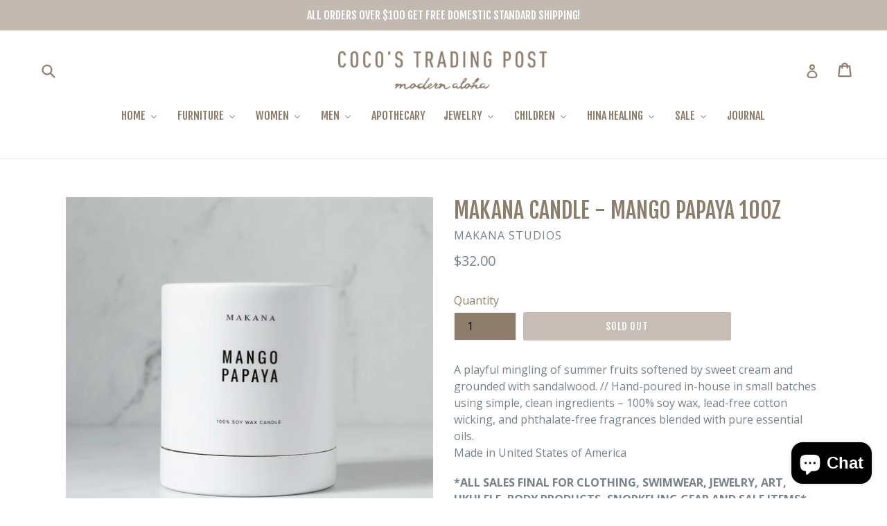

--- FILE ---
content_type: text/html; charset=utf-8
request_url: https://cocostradingpost.com/collections/candles-1/products/makana-candles-mango-papaya-10oz
body_size: 25681
content:
<!doctype html>
<!--[if IE 9]> <html class="ie9 no-js" lang="en"> <![endif]-->
<!--[if (gt IE 9)|!(IE)]><!--> <html class="no-js" lang="en"> <!--<![endif]-->
<head>
  <meta name="google-site-verification" content="dvfHE-asTEK8cXD5i5qceD_nZULQsxtXQRB1ZS6AtxY" />
  <meta charset="utf-8">
  <meta http-equiv="X-UA-Compatible" content="IE=edge,chrome=1">
  <meta name="viewport" content="width=device-width,initial-scale=1">
  <meta name="theme-color" content="#8d7d6b">
  <link href="https://fonts.googleapis.com/css?family=Fjalla+One" rel="stylesheet">
  <link href="https://fonts.googleapis.com/css?family=Playfair+Display" rel="stylesheet">
  <link rel="canonical" href="https://cocostradingpost.com/products/makana-candles-mango-papaya-10oz">

  
    <link rel="shortcut icon" href="//cocostradingpost.com/cdn/shop/files/favicon-64_32x32.png?v=1613735835" type="image/png">
  

  
  <title>
    Makana Candle - Mango Papaya 10oz
    
    
    
      &ndash; Coco&#39;s Trading Post
    
  </title>

  
    <meta name="description" content="A playful mingling of summer fruits softened by sweet cream and grounded with sandalwood. // Hand-poured in-house in small batches using simple, clean ingredients – 100% soy wax, lead-free cotton wicking, and phthalate-free fragrances blended with pure essential oils.Made in United States of America *ALL SALES FINAL FO">
  

  <!-- /snippets/social-meta-tags.liquid -->




<meta property="og:site_name" content="Coco&#39;s Trading Post">
<meta property="og:url" content="https://cocostradingpost.com/products/makana-candles-mango-papaya-10oz">
<meta property="og:title" content="Makana Candle - Mango Papaya 10oz">
<meta property="og:type" content="product">
<meta property="og:description" content="A playful mingling of summer fruits softened by sweet cream and grounded with sandalwood. // Hand-poured in-house in small batches using simple, clean ingredients – 100% soy wax, lead-free cotton wicking, and phthalate-free fragrances blended with pure essential oils.Made in United States of America *ALL SALES FINAL FO">

  <meta property="og:price:amount" content="32.00">
  <meta property="og:price:currency" content="USD">

<meta property="og:image" content="http://cocostradingpost.com/cdn/shop/products/mango_1200x1200.webp?v=1654827506">
<meta property="og:image:secure_url" content="https://cocostradingpost.com/cdn/shop/products/mango_1200x1200.webp?v=1654827506">


  <meta name="twitter:site" content="@cocos_hawaii">

<meta name="twitter:card" content="summary_large_image">
<meta name="twitter:title" content="Makana Candle - Mango Papaya 10oz">
<meta name="twitter:description" content="A playful mingling of summer fruits softened by sweet cream and grounded with sandalwood. // Hand-poured in-house in small batches using simple, clean ingredients – 100% soy wax, lead-free cotton wicking, and phthalate-free fragrances blended with pure essential oils.Made in United States of America *ALL SALES FINAL FO">


  <link href="//cocostradingpost.com/cdn/shop/t/4/assets/theme.scss.css?v=65968394586904438851718572142" rel="stylesheet" type="text/css" media="all" />
  

  <link href="//fonts.googleapis.com/css?family=Open+Sans:400,700" rel="stylesheet" type="text/css" media="all" />




  <script>
    var theme = {
      strings: {
        addToCart: "Add to cart",
        soldOut: "Sold out",
        unavailable: "Unavailable",
        showMore: "Show More",
        showLess: "Show Less",
        addressError: "Error looking up that address",
        addressNoResults: "No results for that address",
        addressQueryLimit: "You have exceeded the Google API usage limit. Consider upgrading to a \u003ca href=\"https:\/\/developers.google.com\/maps\/premium\/usage-limits\"\u003ePremium Plan\u003c\/a\u003e.",
        authError: "There was a problem authenticating your Google Maps account."
      },
      moneyFormat: "${{amount}}"
    }

    document.documentElement.className = document.documentElement.className.replace('no-js', 'js');
  </script>

  <!--[if (lte IE 9) ]><script src="//cocostradingpost.com/cdn/shop/t/4/assets/match-media.min.js?v=22265819453975888031531945313" type="text/javascript"></script><![endif]-->

  

  <!--[if (gt IE 9)|!(IE)]><!--><script src="//cocostradingpost.com/cdn/shop/t/4/assets/lazysizes.js?v=68441465964607740661531945313" async="async"></script><!--<![endif]-->
  <!--[if lte IE 9]><script src="//cocostradingpost.com/cdn/shop/t/4/assets/lazysizes.min.js?4044"></script><![endif]-->

  <!--[if (gt IE 9)|!(IE)]><!--><script src="//cocostradingpost.com/cdn/shop/t/4/assets/vendor.js?v=136118274122071307521531945314" defer="defer"></script><!--<![endif]-->
  <!--[if lte IE 9]><script src="//cocostradingpost.com/cdn/shop/t/4/assets/vendor.js?v=136118274122071307521531945314"></script><![endif]-->

  <!--[if (gt IE 9)|!(IE)]><!--><script src="//cocostradingpost.com/cdn/shop/t/4/assets/theme.js?v=67347864889022047721531945314" defer="defer"></script><!--<![endif]-->
  <!--[if lte IE 9]><script src="//cocostradingpost.com/cdn/shop/t/4/assets/theme.js?v=67347864889022047721531945314"></script><![endif]-->

  
  
  <link rel="stylesheet" href="https://cdnjs.cloudflare.com/ajax/libs/font-awesome/4.7.0/css/font-awesome.min.css">
<link href="https://fonts.googleapis.com/css?family=Lora" rel="stylesheet">


  <script>window.performance && window.performance.mark && window.performance.mark('shopify.content_for_header.start');</script><meta name="google-site-verification" content="rDjIozyCSA5V1_7dk59IUIF_eN34bXMcRLSE-VA07z8">
<meta id="shopify-digital-wallet" name="shopify-digital-wallet" content="/29750958/digital_wallets/dialog">
<meta name="shopify-checkout-api-token" content="6d16f0c88c8e949a6482a7027c7527bf">
<meta id="in-context-paypal-metadata" data-shop-id="29750958" data-venmo-supported="false" data-environment="production" data-locale="en_US" data-paypal-v4="true" data-currency="USD">
<link rel="alternate" type="application/json+oembed" href="https://cocostradingpost.com/products/makana-candles-mango-papaya-10oz.oembed">
<script async="async" src="/checkouts/internal/preloads.js?locale=en-US"></script>
<link rel="preconnect" href="https://shop.app" crossorigin="anonymous">
<script async="async" src="https://shop.app/checkouts/internal/preloads.js?locale=en-US&shop_id=29750958" crossorigin="anonymous"></script>
<script id="apple-pay-shop-capabilities" type="application/json">{"shopId":29750958,"countryCode":"US","currencyCode":"USD","merchantCapabilities":["supports3DS"],"merchantId":"gid:\/\/shopify\/Shop\/29750958","merchantName":"Coco's Trading Post","requiredBillingContactFields":["postalAddress","email","phone"],"requiredShippingContactFields":["postalAddress","email","phone"],"shippingType":"shipping","supportedNetworks":["visa","masterCard","amex","discover","elo","jcb"],"total":{"type":"pending","label":"Coco's Trading Post","amount":"1.00"},"shopifyPaymentsEnabled":true,"supportsSubscriptions":true}</script>
<script id="shopify-features" type="application/json">{"accessToken":"6d16f0c88c8e949a6482a7027c7527bf","betas":["rich-media-storefront-analytics"],"domain":"cocostradingpost.com","predictiveSearch":true,"shopId":29750958,"locale":"en"}</script>
<script>var Shopify = Shopify || {};
Shopify.shop = "cndltatest.myshopify.com";
Shopify.locale = "en";
Shopify.currency = {"active":"USD","rate":"1.0"};
Shopify.country = "US";
Shopify.theme = {"name":"Candelita: Coco's Trading Post","id":12514721841,"schema_name":"Debut","schema_version":"2.1.0","theme_store_id":796,"role":"main"};
Shopify.theme.handle = "null";
Shopify.theme.style = {"id":null,"handle":null};
Shopify.cdnHost = "cocostradingpost.com/cdn";
Shopify.routes = Shopify.routes || {};
Shopify.routes.root = "/";</script>
<script type="module">!function(o){(o.Shopify=o.Shopify||{}).modules=!0}(window);</script>
<script>!function(o){function n(){var o=[];function n(){o.push(Array.prototype.slice.apply(arguments))}return n.q=o,n}var t=o.Shopify=o.Shopify||{};t.loadFeatures=n(),t.autoloadFeatures=n()}(window);</script>
<script>
  window.ShopifyPay = window.ShopifyPay || {};
  window.ShopifyPay.apiHost = "shop.app\/pay";
  window.ShopifyPay.redirectState = null;
</script>
<script id="shop-js-analytics" type="application/json">{"pageType":"product"}</script>
<script defer="defer" async type="module" src="//cocostradingpost.com/cdn/shopifycloud/shop-js/modules/v2/client.init-shop-cart-sync_C5BV16lS.en.esm.js"></script>
<script defer="defer" async type="module" src="//cocostradingpost.com/cdn/shopifycloud/shop-js/modules/v2/chunk.common_CygWptCX.esm.js"></script>
<script type="module">
  await import("//cocostradingpost.com/cdn/shopifycloud/shop-js/modules/v2/client.init-shop-cart-sync_C5BV16lS.en.esm.js");
await import("//cocostradingpost.com/cdn/shopifycloud/shop-js/modules/v2/chunk.common_CygWptCX.esm.js");

  window.Shopify.SignInWithShop?.initShopCartSync?.({"fedCMEnabled":true,"windoidEnabled":true});

</script>
<script>
  window.Shopify = window.Shopify || {};
  if (!window.Shopify.featureAssets) window.Shopify.featureAssets = {};
  window.Shopify.featureAssets['shop-js'] = {"shop-cart-sync":["modules/v2/client.shop-cart-sync_ZFArdW7E.en.esm.js","modules/v2/chunk.common_CygWptCX.esm.js"],"init-fed-cm":["modules/v2/client.init-fed-cm_CmiC4vf6.en.esm.js","modules/v2/chunk.common_CygWptCX.esm.js"],"shop-button":["modules/v2/client.shop-button_tlx5R9nI.en.esm.js","modules/v2/chunk.common_CygWptCX.esm.js"],"shop-cash-offers":["modules/v2/client.shop-cash-offers_DOA2yAJr.en.esm.js","modules/v2/chunk.common_CygWptCX.esm.js","modules/v2/chunk.modal_D71HUcav.esm.js"],"init-windoid":["modules/v2/client.init-windoid_sURxWdc1.en.esm.js","modules/v2/chunk.common_CygWptCX.esm.js"],"shop-toast-manager":["modules/v2/client.shop-toast-manager_ClPi3nE9.en.esm.js","modules/v2/chunk.common_CygWptCX.esm.js"],"init-shop-email-lookup-coordinator":["modules/v2/client.init-shop-email-lookup-coordinator_B8hsDcYM.en.esm.js","modules/v2/chunk.common_CygWptCX.esm.js"],"init-shop-cart-sync":["modules/v2/client.init-shop-cart-sync_C5BV16lS.en.esm.js","modules/v2/chunk.common_CygWptCX.esm.js"],"avatar":["modules/v2/client.avatar_BTnouDA3.en.esm.js"],"pay-button":["modules/v2/client.pay-button_FdsNuTd3.en.esm.js","modules/v2/chunk.common_CygWptCX.esm.js"],"init-customer-accounts":["modules/v2/client.init-customer-accounts_DxDtT_ad.en.esm.js","modules/v2/client.shop-login-button_C5VAVYt1.en.esm.js","modules/v2/chunk.common_CygWptCX.esm.js","modules/v2/chunk.modal_D71HUcav.esm.js"],"init-shop-for-new-customer-accounts":["modules/v2/client.init-shop-for-new-customer-accounts_ChsxoAhi.en.esm.js","modules/v2/client.shop-login-button_C5VAVYt1.en.esm.js","modules/v2/chunk.common_CygWptCX.esm.js","modules/v2/chunk.modal_D71HUcav.esm.js"],"shop-login-button":["modules/v2/client.shop-login-button_C5VAVYt1.en.esm.js","modules/v2/chunk.common_CygWptCX.esm.js","modules/v2/chunk.modal_D71HUcav.esm.js"],"init-customer-accounts-sign-up":["modules/v2/client.init-customer-accounts-sign-up_CPSyQ0Tj.en.esm.js","modules/v2/client.shop-login-button_C5VAVYt1.en.esm.js","modules/v2/chunk.common_CygWptCX.esm.js","modules/v2/chunk.modal_D71HUcav.esm.js"],"shop-follow-button":["modules/v2/client.shop-follow-button_Cva4Ekp9.en.esm.js","modules/v2/chunk.common_CygWptCX.esm.js","modules/v2/chunk.modal_D71HUcav.esm.js"],"checkout-modal":["modules/v2/client.checkout-modal_BPM8l0SH.en.esm.js","modules/v2/chunk.common_CygWptCX.esm.js","modules/v2/chunk.modal_D71HUcav.esm.js"],"lead-capture":["modules/v2/client.lead-capture_Bi8yE_yS.en.esm.js","modules/v2/chunk.common_CygWptCX.esm.js","modules/v2/chunk.modal_D71HUcav.esm.js"],"shop-login":["modules/v2/client.shop-login_D6lNrXab.en.esm.js","modules/v2/chunk.common_CygWptCX.esm.js","modules/v2/chunk.modal_D71HUcav.esm.js"],"payment-terms":["modules/v2/client.payment-terms_CZxnsJam.en.esm.js","modules/v2/chunk.common_CygWptCX.esm.js","modules/v2/chunk.modal_D71HUcav.esm.js"]};
</script>
<script>(function() {
  var isLoaded = false;
  function asyncLoad() {
    if (isLoaded) return;
    isLoaded = true;
    var urls = ["https:\/\/sp-seller.webkul.com\/js\/download_prod.js?shop=cndltatest.myshopify.com","https:\/\/sp-seller.webkul.com\/js\/seller_profile_tag.js?shop=cndltatest.myshopify.com","https:\/\/sp-seller.webkul.com\/js\/vc_seller_profile.js?shop=cndltatest.myshopify.com","\/\/shopify.privy.com\/widget.js?shop=cndltatest.myshopify.com","\/\/cdn.shopify.com\/proxy\/6ed61e97f8e00cfebe363f5fb691e6f380c26efaf5dc94a148e2a3be3c85eb2e\/forms-akamai.smsbump.com\/484341\/form_91238.js?ver=1715802307\u0026shop=cndltatest.myshopify.com\u0026sp-cache-control=cHVibGljLCBtYXgtYWdlPTkwMA"];
    for (var i = 0; i < urls.length; i++) {
      var s = document.createElement('script');
      s.type = 'text/javascript';
      s.async = true;
      s.src = urls[i];
      var x = document.getElementsByTagName('script')[0];
      x.parentNode.insertBefore(s, x);
    }
  };
  if(window.attachEvent) {
    window.attachEvent('onload', asyncLoad);
  } else {
    window.addEventListener('load', asyncLoad, false);
  }
})();</script>
<script id="__st">var __st={"a":29750958,"offset":-36000,"reqid":"1252ce7f-bea1-47d9-953e-0f8d75eb33f1-1768721468","pageurl":"cocostradingpost.com\/collections\/candles-1\/products\/makana-candles-mango-papaya-10oz","u":"1564a9a0a90c","p":"product","rtyp":"product","rid":6738344378481};</script>
<script>window.ShopifyPaypalV4VisibilityTracking = true;</script>
<script id="captcha-bootstrap">!function(){'use strict';const t='contact',e='account',n='new_comment',o=[[t,t],['blogs',n],['comments',n],[t,'customer']],c=[[e,'customer_login'],[e,'guest_login'],[e,'recover_customer_password'],[e,'create_customer']],r=t=>t.map((([t,e])=>`form[action*='/${t}']:not([data-nocaptcha='true']) input[name='form_type'][value='${e}']`)).join(','),a=t=>()=>t?[...document.querySelectorAll(t)].map((t=>t.form)):[];function s(){const t=[...o],e=r(t);return a(e)}const i='password',u='form_key',d=['recaptcha-v3-token','g-recaptcha-response','h-captcha-response',i],f=()=>{try{return window.sessionStorage}catch{return}},m='__shopify_v',_=t=>t.elements[u];function p(t,e,n=!1){try{const o=window.sessionStorage,c=JSON.parse(o.getItem(e)),{data:r}=function(t){const{data:e,action:n}=t;return t[m]||n?{data:e,action:n}:{data:t,action:n}}(c);for(const[e,n]of Object.entries(r))t.elements[e]&&(t.elements[e].value=n);n&&o.removeItem(e)}catch(o){console.error('form repopulation failed',{error:o})}}const l='form_type',E='cptcha';function T(t){t.dataset[E]=!0}const w=window,h=w.document,L='Shopify',v='ce_forms',y='captcha';let A=!1;((t,e)=>{const n=(g='f06e6c50-85a8-45c8-87d0-21a2b65856fe',I='https://cdn.shopify.com/shopifycloud/storefront-forms-hcaptcha/ce_storefront_forms_captcha_hcaptcha.v1.5.2.iife.js',D={infoText:'Protected by hCaptcha',privacyText:'Privacy',termsText:'Terms'},(t,e,n)=>{const o=w[L][v],c=o.bindForm;if(c)return c(t,g,e,D).then(n);var r;o.q.push([[t,g,e,D],n]),r=I,A||(h.body.append(Object.assign(h.createElement('script'),{id:'captcha-provider',async:!0,src:r})),A=!0)});var g,I,D;w[L]=w[L]||{},w[L][v]=w[L][v]||{},w[L][v].q=[],w[L][y]=w[L][y]||{},w[L][y].protect=function(t,e){n(t,void 0,e),T(t)},Object.freeze(w[L][y]),function(t,e,n,w,h,L){const[v,y,A,g]=function(t,e,n){const i=e?o:[],u=t?c:[],d=[...i,...u],f=r(d),m=r(i),_=r(d.filter((([t,e])=>n.includes(e))));return[a(f),a(m),a(_),s()]}(w,h,L),I=t=>{const e=t.target;return e instanceof HTMLFormElement?e:e&&e.form},D=t=>v().includes(t);t.addEventListener('submit',(t=>{const e=I(t);if(!e)return;const n=D(e)&&!e.dataset.hcaptchaBound&&!e.dataset.recaptchaBound,o=_(e),c=g().includes(e)&&(!o||!o.value);(n||c)&&t.preventDefault(),c&&!n&&(function(t){try{if(!f())return;!function(t){const e=f();if(!e)return;const n=_(t);if(!n)return;const o=n.value;o&&e.removeItem(o)}(t);const e=Array.from(Array(32),(()=>Math.random().toString(36)[2])).join('');!function(t,e){_(t)||t.append(Object.assign(document.createElement('input'),{type:'hidden',name:u})),t.elements[u].value=e}(t,e),function(t,e){const n=f();if(!n)return;const o=[...t.querySelectorAll(`input[type='${i}']`)].map((({name:t})=>t)),c=[...d,...o],r={};for(const[a,s]of new FormData(t).entries())c.includes(a)||(r[a]=s);n.setItem(e,JSON.stringify({[m]:1,action:t.action,data:r}))}(t,e)}catch(e){console.error('failed to persist form',e)}}(e),e.submit())}));const S=(t,e)=>{t&&!t.dataset[E]&&(n(t,e.some((e=>e===t))),T(t))};for(const o of['focusin','change'])t.addEventListener(o,(t=>{const e=I(t);D(e)&&S(e,y())}));const B=e.get('form_key'),M=e.get(l),P=B&&M;t.addEventListener('DOMContentLoaded',(()=>{const t=y();if(P)for(const e of t)e.elements[l].value===M&&p(e,B);[...new Set([...A(),...v().filter((t=>'true'===t.dataset.shopifyCaptcha))])].forEach((e=>S(e,t)))}))}(h,new URLSearchParams(w.location.search),n,t,e,['guest_login'])})(!0,!0)}();</script>
<script integrity="sha256-4kQ18oKyAcykRKYeNunJcIwy7WH5gtpwJnB7kiuLZ1E=" data-source-attribution="shopify.loadfeatures" defer="defer" src="//cocostradingpost.com/cdn/shopifycloud/storefront/assets/storefront/load_feature-a0a9edcb.js" crossorigin="anonymous"></script>
<script crossorigin="anonymous" defer="defer" src="//cocostradingpost.com/cdn/shopifycloud/storefront/assets/shopify_pay/storefront-65b4c6d7.js?v=20250812"></script>
<script data-source-attribution="shopify.dynamic_checkout.dynamic.init">var Shopify=Shopify||{};Shopify.PaymentButton=Shopify.PaymentButton||{isStorefrontPortableWallets:!0,init:function(){window.Shopify.PaymentButton.init=function(){};var t=document.createElement("script");t.src="https://cocostradingpost.com/cdn/shopifycloud/portable-wallets/latest/portable-wallets.en.js",t.type="module",document.head.appendChild(t)}};
</script>
<script data-source-attribution="shopify.dynamic_checkout.buyer_consent">
  function portableWalletsHideBuyerConsent(e){var t=document.getElementById("shopify-buyer-consent"),n=document.getElementById("shopify-subscription-policy-button");t&&n&&(t.classList.add("hidden"),t.setAttribute("aria-hidden","true"),n.removeEventListener("click",e))}function portableWalletsShowBuyerConsent(e){var t=document.getElementById("shopify-buyer-consent"),n=document.getElementById("shopify-subscription-policy-button");t&&n&&(t.classList.remove("hidden"),t.removeAttribute("aria-hidden"),n.addEventListener("click",e))}window.Shopify?.PaymentButton&&(window.Shopify.PaymentButton.hideBuyerConsent=portableWalletsHideBuyerConsent,window.Shopify.PaymentButton.showBuyerConsent=portableWalletsShowBuyerConsent);
</script>
<script data-source-attribution="shopify.dynamic_checkout.cart.bootstrap">document.addEventListener("DOMContentLoaded",(function(){function t(){return document.querySelector("shopify-accelerated-checkout-cart, shopify-accelerated-checkout")}if(t())Shopify.PaymentButton.init();else{new MutationObserver((function(e,n){t()&&(Shopify.PaymentButton.init(),n.disconnect())})).observe(document.body,{childList:!0,subtree:!0})}}));
</script>
<link id="shopify-accelerated-checkout-styles" rel="stylesheet" media="screen" href="https://cocostradingpost.com/cdn/shopifycloud/portable-wallets/latest/accelerated-checkout-backwards-compat.css" crossorigin="anonymous">
<style id="shopify-accelerated-checkout-cart">
        #shopify-buyer-consent {
  margin-top: 1em;
  display: inline-block;
  width: 100%;
}

#shopify-buyer-consent.hidden {
  display: none;
}

#shopify-subscription-policy-button {
  background: none;
  border: none;
  padding: 0;
  text-decoration: underline;
  font-size: inherit;
  cursor: pointer;
}

#shopify-subscription-policy-button::before {
  box-shadow: none;
}

      </style>

<script>window.performance && window.performance.mark && window.performance.mark('shopify.content_for_header.end');</script>
<!-- BEGIN app block: shopify://apps/buddha-mega-menu-navigation/blocks/megamenu/dbb4ce56-bf86-4830-9b3d-16efbef51c6f -->
<script>
        var productImageAndPrice = [],
            collectionImages = [],
            articleImages = [],
            mmLivIcons = false,
            mmFlipClock = false,
            mmFixesUseJquery = false,
            mmNumMMI = 10,
            mmSchemaTranslation = {},
            mmMenuStrings =  {"menuStrings":{"default":{"HOME":"HOME","NEW GOODS":"NEW GOODS","DECOR":"DECOR","COASTERS":"COASTERS","PILLOWS / BEDDING":"PILLOWS / BEDDING","WOODEN PIECES":"WOODEN PIECES","BALI WALL DECOR":"BALI WALL DECOR","SHELL DECOR":"SHELL DECOR","TASSEL AND BEAD DECOR":"TASSEL AND BEAD DECOR","ART":"ART","SHOP BY ARTIST":"SHOP BY ARTIST","PUNKY ALOHA":"PUNKY ALOHA","MARGARET RICE":"MARGARET RICE","HO'OPILIMAU":"HO'OPILIMAU","LAUHALA":"LAUHALA","ORIGINAL ART":"ORIGINAL ART","PRINTS":"PRINTS","CARDS & STICKERS ":"CARDS & STICKERS ","STICKERS":"STICKERS","GREETING CARDS":"GREETING CARDS","KITCHEN":"KITCHEN","PLATTERS / TRAYS":"PLATTERS / TRAYS","BOWLS":"BOWLS","CUTTLERY":"CUTTLERY","TEA TOWELS":"TEA TOWELS","CANDLES":"CANDLES","MAKANA":"MAKANA","CRYSTAL CANDLES":"CRYSTAL CANDLES","BOOKS":"BOOKS","SMUDGE / SAGE STICKS":"SMUDGE / SAGE STICKS","FURNITURE":"FURNITURE","CHAIRS":"CHAIRS","SIDE TABLE":"SIDE TABLE","DAYBED/SOFA":"DAYBED/SOFA","CABINET/DRESSER":"CABINET/DRESSER","HEADBOARDS / BED FRAMES":"HEADBOARDS / BED FRAMES","LIGHTS / LANTERNS":"LIGHTS / LANTERNS","MIRRORS":"MIRRORS","CHANDELIERS / WIND CHIMES":"CHANDELIERS / WIND CHIMES","SHELVES AND BOOKCASES":"SHELVES AND BOOKCASES","DINING TABLES":"DINING TABLES","WOMEN":"WOMEN","CLOTHING":"CLOTHING","DRESSES/JUMPERS":"DRESSES/JUMPERS","TOPS":"TOPS","BOTTOMS":"BOTTOMS","INTIMATES":"INTIMATES","ACCESSORIES":"ACCESSORIES","BAGS":"BAGS","HATS":"HATS","SARONG/TOWEL":"SARONG/TOWEL","POUCHES":"POUCHES","BODY":"BODY","SOAPS/SCRUBS":"SOAPS/SCRUBS","SKINCARE / DEODORANT":"SKINCARE / DEODORANT","LOTIONS/BODY OILS":"LOTIONS/BODY OILS","FRAGRANCES":"FRAGRANCES","PIRETTE":"PIRETTE","HAIR CARE":"HAIR CARE","ALOHA COLLECTION":"ALOHA COLLECTION","EIMEO CLOTHING":"EIMEO CLOTHING","SHOP BY VENDOR":"SHOP BY VENDOR","MEN":"MEN","SHIRTS/JACKETS":"SHIRTS/JACKETS","TEES":"TEES","HATS/ACCESSORIES":"HATS/ACCESSORIES","MASK":"MASK","APOTHECARY":"APOTHECARY","JEWELRY":"JEWELRY","RINGS":"RINGS","BRACELETS":"BRACELETS","NECKLACES":"NECKLACES","EARRINGS":"EARRINGS","NI'IHAU":"NI'IHAU","CRYSTAL JEWELRY":"CRYSTAL JEWELRY","PEARLS":"PEARLS","NOELANI HAWAI'I":"NOELANI HAWAI'I","21 DEGREES NORTH":"21 DEGREES NORTH","DRIFTWOOD DREAMS":"DRIFTWOOD DREAMS","CHILDREN":"CHILDREN","COCO MOON":"COCO MOON","GIRLS":"GIRLS","BOYS":"BOYS","KEIKI SWIM":"KEIKI SWIM","HINA HEALING":"HINA HEALING","TAROT DECK":"TAROT DECK","HEALING BOOKS":"HEALING BOOKS","CRYSTALS":"CRYSTALS","KITS/SACRED SMOKE":"KITS/SACRED SMOKE","SALE":"SALE","SALE CLOTHING":"SALE CLOTHING","SALE FURNITURE":"SALE FURNITURE","JOURNAL":"JOURNAL"}},"additional":{"default":{}}} ,
            mmShopLocale = "en",
            mmShopLocaleCollectionsRoute = "/collections",
            mmSchemaDesignJSON = [{"action":"menu-select","value":"main-menu"},{"action":"design","setting":"vertical_font_size","value":"13px"},{"action":"design","setting":"vertical_link_hover_color","value":"#0da19a"},{"action":"design","setting":"vertical_link_color","value":"#ffffff"},{"action":"design","setting":"vertical_text_color","value":"#ffffff"},{"action":"design","setting":"text_color","value":"#222222"},{"action":"design","setting":"font_size","value":"13px"},{"action":"design","setting":"button_text_color","value":"#ffffff"},{"action":"design","setting":"button_text_hover_color","value":"#ffffff"},{"action":"design","setting":"background_color","value":"#ffffff"},{"action":"design","setting":"background_hover_color","value":"#f9f9f9"},{"action":"design","setting":"link_color","value":"#4e4e4e"},{"action":"design","setting":"button_background_color","value":"#0da19a"},{"action":"design","setting":"link_hover_color","value":"#0da19a"},{"action":"design","setting":"button_background_hover_color","value":"#0d8781"},{"action":"design","setting":"tree_sub_direction","value":"set_tree_auto"},{"action":"design","setting":"font_family","value":"Default"}],
            mmDomChangeSkipUl = ",.slick-dots,.grid--view-items",
            buddhaMegaMenuShop = "cndltatest.myshopify.com",
            mmWireframeCompression = "0",
            mmExtensionAssetUrl = "https://cdn.shopify.com/extensions/019abe06-4a3f-7763-88da-170e1b54169b/mega-menu-151/assets/";var bestSellersHTML = '';var newestProductsHTML = '';/* get link lists api */
        var linkLists={"main-menu" : {"title":"Main Menu", "items":["/collections/market-makeke","/collections/all","/collections/all","/collections/all","/collections/all","/collections/all","/collections/all","/collections/all","/collections/art","/pages/shop-by-vendor","/blogs/news","https://cocostradingpost.com/collections/wellness",]},"footer" : {"title":"Footer menu", "items":["/pages/about","/pages/shipping-times-costs","/pages/return-policy","/pages/terms-and-conditions","/pages/privacy-policy","/pages/contact","/pages/lookbook",]},"blog-side-bar-menu" : {"title":"Blog Side Bar Menu", "items":["/collections/clothing",]},"hina-healing-jewelry" : {"title":"Hina Healing Jewelry", "items":["/collections/hina-healing-jewelry",]},"daybed-sofa" : {"title":"Daybed/Sofa", "items":["/collections/bed-sofa",]},"customer-account-main-menu" : {"title":"Customer account main menu", "items":["/","https://shopify.com/29750958/account/orders?locale=en&amp;region_country=US",]},};/*ENDPARSE*/

        linkLists["force-mega-menu"]={};linkLists["force-mega-menu"].title="Debut Theme - Mega Menu";linkLists["force-mega-menu"].items=[1];

        /* set product prices *//* get the collection images *//* get the article images *//* customer fixes */
        var mmThemeFixesBeforeInit = function(){ mobileMenuMilliseconds = 500; mmHorizontalMenus = "#AccessibleNav #SiteNav"; mmVerticalMenus = "#MobileNav"; }; var mmThemeFixesBefore = function(){ if (selectedMenu=="force-mega-menu" && tempMenuObject.u.id == "MobileNav") { tempMenuObject.forceMenu = true; tempMenuObject.skipCheck = true; tempMenuObject.liClasses = "mobile-nav__item border-bottom"; tempMenuObject.aClasses = "mobile-nav__link"; tempMenuObject.liItems = []; var children = tempMenuObject.u.children; for (var i=0; i<children.length; i++) { if (children[i].nodeName == "LI") { if (children[i].querySelector(".currency-selector") == null) { tempMenuObject.liItems[tempMenuObject.liItems.length] = children[i]; } } } } else if (selectedMenu=="force-mega-menu" && tempMenuObject.u.id == "SiteNav") { tempMenuObject.forceMenu = true; tempMenuObject.skipCheck = true; tempMenuObject.liClasses = ""; tempMenuObject.aClasses = "site-nav__link site-nav__link--main"; tempMenuObject.liItems = []; var children = tempMenuObject.u.children; for (var i=0; i<children.length; i++) { if (children[i].nodeName == "LI") { tempMenuObject.liItems[tempMenuObject.liItems.length] = children[i]; } } } }; var mmThemeFixesAfter = function(){ var style = " .mobile-nav-wrapper { overflow:visible; z-index:1; opacity: 1; } .site-header { z-index:9; }"; mmAddStyle(style, "themeScript"); }; 
        

        var mmWireframe = {"html" : "<li class=\"buddha-menu-item\" itemId=\"Hiw6P\"  ><a data-href=\"/collections/home-hale\" href=\"/collections/home-hale\" aria-label=\"HOME\" data-no-instant=\"\" onclick=\"mmGoToPage(this, event); return false;\"  ><i class=\"mm-icon static fa fa-none\" aria-hidden=\"true\"></i><span class=\"mm-title\">HOME</span><i class=\"mm-arrow mm-angle-down\" aria-hidden=\"true\"></i><span class=\"toggle-menu-btn\" style=\"display:none;\" title=\"Toggle menu\" onclick=\"return toggleSubmenu(this)\"><span class=\"mm-arrow-icon\"><span class=\"bar-one\"></span><span class=\"bar-two\"></span></span></span></a><ul class=\"mm-submenu tree  small \"><li data-href=\"https://cocostradingpost.com/collections/new-goods\" href=\"https://cocostradingpost.com/collections/new-goods\" aria-label=\"NEW GOODS\" data-no-instant=\"\" onclick=\"mmGoToPage(this, event); return false;\"  ><a data-href=\"https://cocostradingpost.com/collections/new-goods\" href=\"https://cocostradingpost.com/collections/new-goods\" aria-label=\"NEW GOODS\" data-no-instant=\"\" onclick=\"mmGoToPage(this, event); return false;\"  ><span class=\"mm-title\">NEW GOODS</span></a></li><li data-href=\"/collections/home-decor\" href=\"/collections/home-decor\" aria-label=\"DECOR\" data-no-instant=\"\" onclick=\"mmGoToPage(this, event); return false;\"  ><a data-href=\"/collections/home-decor\" href=\"/collections/home-decor\" aria-label=\"DECOR\" data-no-instant=\"\" onclick=\"mmGoToPage(this, event); return false;\"  ><span class=\"mm-title\">DECOR</span><i class=\"mm-arrow mm-angle-down\" aria-hidden=\"true\"></i><span class=\"toggle-menu-btn\" style=\"display:none;\" title=\"Toggle menu\" onclick=\"return toggleSubmenu(this)\"><span class=\"mm-arrow-icon\"><span class=\"bar-one\"></span><span class=\"bar-two\"></span></span></span></a><ul class=\"mm-submenu tree  small mm-last-level\"><li data-href=\"https://cocostradingpost.com/collections/coasters\" href=\"https://cocostradingpost.com/collections/coasters\" aria-label=\"COASTERS\" data-no-instant=\"\" onclick=\"mmGoToPage(this, event); return false;\"  ><a data-href=\"https://cocostradingpost.com/collections/coasters\" href=\"https://cocostradingpost.com/collections/coasters\" aria-label=\"COASTERS\" data-no-instant=\"\" onclick=\"mmGoToPage(this, event); return false;\"  ><span class=\"mm-title\">COASTERS</span></a></li><li data-href=\"https://cocostradingpost.com/collections/pillows-bedding\" href=\"https://cocostradingpost.com/collections/pillows-bedding\" aria-label=\"PILLOWS / BEDDING\" data-no-instant=\"\" onclick=\"mmGoToPage(this, event); return false;\"  ><a data-href=\"https://cocostradingpost.com/collections/pillows-bedding\" href=\"https://cocostradingpost.com/collections/pillows-bedding\" aria-label=\"PILLOWS / BEDDING\" data-no-instant=\"\" onclick=\"mmGoToPage(this, event); return false;\"  ><span class=\"mm-title\">PILLOWS / BEDDING</span></a></li><li data-href=\"https://cocostradingpost.com/collections/wooden-pieces\" href=\"https://cocostradingpost.com/collections/wooden-pieces\" aria-label=\"WOODEN PIECES\" data-no-instant=\"\" onclick=\"mmGoToPage(this, event); return false;\"  ><a data-href=\"https://cocostradingpost.com/collections/wooden-pieces\" href=\"https://cocostradingpost.com/collections/wooden-pieces\" aria-label=\"WOODEN PIECES\" data-no-instant=\"\" onclick=\"mmGoToPage(this, event); return false;\"  ><span class=\"mm-title\">WOODEN PIECES</span></a></li><li data-href=\"https://cocostradingpost.com/collections/bali-wall-decor\" href=\"https://cocostradingpost.com/collections/bali-wall-decor\" aria-label=\"BALI WALL DECOR\" data-no-instant=\"\" onclick=\"mmGoToPage(this, event); return false;\"  ><a data-href=\"https://cocostradingpost.com/collections/bali-wall-decor\" href=\"https://cocostradingpost.com/collections/bali-wall-decor\" aria-label=\"BALI WALL DECOR\" data-no-instant=\"\" onclick=\"mmGoToPage(this, event); return false;\"  ><span class=\"mm-title\">BALI WALL DECOR</span></a></li><li data-href=\"https://cocostradingpost.com/collections/shell-decor\" href=\"https://cocostradingpost.com/collections/shell-decor\" aria-label=\"SHELL DECOR\" data-no-instant=\"\" onclick=\"mmGoToPage(this, event); return false;\"  ><a data-href=\"https://cocostradingpost.com/collections/shell-decor\" href=\"https://cocostradingpost.com/collections/shell-decor\" aria-label=\"SHELL DECOR\" data-no-instant=\"\" onclick=\"mmGoToPage(this, event); return false;\"  ><span class=\"mm-title\">SHELL DECOR</span></a></li><li data-href=\"/collections/tassel-and-bead-decor\" href=\"/collections/tassel-and-bead-decor\" aria-label=\"TASSEL AND BEAD DECOR\" data-no-instant=\"\" onclick=\"mmGoToPage(this, event); return false;\"  ><a data-href=\"/collections/tassel-and-bead-decor\" href=\"/collections/tassel-and-bead-decor\" aria-label=\"TASSEL AND BEAD DECOR\" data-no-instant=\"\" onclick=\"mmGoToPage(this, event); return false;\"  ><span class=\"mm-title\">TASSEL AND BEAD DECOR</span></a></li></ul></li><li data-href=\"/collections/art\" href=\"/collections/art\" aria-label=\"ART\" data-no-instant=\"\" onclick=\"mmGoToPage(this, event); return false;\"  ><a data-href=\"/collections/art\" href=\"/collections/art\" aria-label=\"ART\" data-no-instant=\"\" onclick=\"mmGoToPage(this, event); return false;\"  ><span class=\"mm-title\">ART</span><i class=\"mm-arrow mm-angle-down\" aria-hidden=\"true\"></i><span class=\"toggle-menu-btn\" style=\"display:none;\" title=\"Toggle menu\" onclick=\"return toggleSubmenu(this)\"><span class=\"mm-arrow-icon\"><span class=\"bar-one\"></span><span class=\"bar-two\"></span></span></span></a><ul class=\"mm-submenu tree  small \"><li data-href=\"no-link\" href=\"javascript:void(0);\" aria-label=\"SHOP BY ARTIST\" data-no-instant=\"\" onclick=\"return toggleSubmenu(this);\"  ><a data-href=\"no-link\" href=\"javascript:void(0);\" aria-label=\"SHOP BY ARTIST\" data-no-instant=\"\" onclick=\"return toggleSubmenu(this);\"  ><span class=\"mm-title\">SHOP BY ARTIST</span><i class=\"mm-arrow mm-angle-down\" aria-hidden=\"true\"></i><span class=\"toggle-menu-btn\" style=\"display:none;\" title=\"Toggle menu\" onclick=\"return toggleSubmenu(this)\"><span class=\"mm-arrow-icon\"><span class=\"bar-one\"></span><span class=\"bar-two\"></span></span></span></a><ul class=\"mm-submenu tree  small mm-last-level\"><li data-href=\"/collections/punky-aloha\" href=\"/collections/punky-aloha\" aria-label=\"PUNKY ALOHA\" data-no-instant=\"\" onclick=\"mmGoToPage(this, event); return false;\"  ><a data-href=\"/collections/punky-aloha\" href=\"/collections/punky-aloha\" aria-label=\"PUNKY ALOHA\" data-no-instant=\"\" onclick=\"mmGoToPage(this, event); return false;\"  ><span class=\"mm-title\">PUNKY ALOHA</span></a></li><li data-href=\"/collections/margaret-rice\" href=\"/collections/margaret-rice\" aria-label=\"MARGARET RICE\" data-no-instant=\"\" onclick=\"mmGoToPage(this, event); return false;\"  ><a data-href=\"/collections/margaret-rice\" href=\"/collections/margaret-rice\" aria-label=\"MARGARET RICE\" data-no-instant=\"\" onclick=\"mmGoToPage(this, event); return false;\"  ><span class=\"mm-title\">MARGARET RICE</span></a></li><li data-href=\"https://cocostradingpost.com/collections/ho%CA%BBopilimau\" href=\"https://cocostradingpost.com/collections/ho%CA%BBopilimau\" aria-label=\"HO'OPILIMAU\" data-no-instant=\"\" onclick=\"mmGoToPage(this, event); return false;\"  ><a data-href=\"https://cocostradingpost.com/collections/ho%CA%BBopilimau\" href=\"https://cocostradingpost.com/collections/ho%CA%BBopilimau\" aria-label=\"HO'OPILIMAU\" data-no-instant=\"\" onclick=\"mmGoToPage(this, event); return false;\"  ><span class=\"mm-title\">HO'OPILIMAU</span></a></li></ul></li><li data-href=\"/collections/lauhala\" href=\"/collections/lauhala\" aria-label=\"LAUHALA\" data-no-instant=\"\" onclick=\"mmGoToPage(this, event); return false;\"  ><a data-href=\"/collections/lauhala\" href=\"/collections/lauhala\" aria-label=\"LAUHALA\" data-no-instant=\"\" onclick=\"mmGoToPage(this, event); return false;\"  ><span class=\"mm-title\">LAUHALA</span></a></li><li data-href=\"https://cocostradingpost.com/collections/original-paintings\" href=\"https://cocostradingpost.com/collections/original-paintings\" aria-label=\"ORIGINAL ART\" data-no-instant=\"\" onclick=\"mmGoToPage(this, event); return false;\"  ><a data-href=\"https://cocostradingpost.com/collections/original-paintings\" href=\"https://cocostradingpost.com/collections/original-paintings\" aria-label=\"ORIGINAL ART\" data-no-instant=\"\" onclick=\"mmGoToPage(this, event); return false;\"  ><span class=\"mm-title\">ORIGINAL ART</span></a></li><li data-href=\"https://cocostradingpost.com/collections/art-print\" href=\"https://cocostradingpost.com/collections/art-print\" aria-label=\"PRINTS\" data-no-instant=\"\" onclick=\"mmGoToPage(this, event); return false;\"  ><a data-href=\"https://cocostradingpost.com/collections/art-print\" href=\"https://cocostradingpost.com/collections/art-print\" aria-label=\"PRINTS\" data-no-instant=\"\" onclick=\"mmGoToPage(this, event); return false;\"  ><span class=\"mm-title\">PRINTS</span></a></li></ul></li><li data-href=\"no-link\" href=\"javascript:void(0);\" aria-label=\"CARDS & STICKERS \" data-no-instant=\"\" onclick=\"return toggleSubmenu(this);\"  ><a data-href=\"no-link\" href=\"javascript:void(0);\" aria-label=\"CARDS & STICKERS \" data-no-instant=\"\" onclick=\"return toggleSubmenu(this);\"  ><span class=\"mm-title\">CARDS & STICKERS</span><i class=\"mm-arrow mm-angle-down\" aria-hidden=\"true\"></i><span class=\"toggle-menu-btn\" style=\"display:none;\" title=\"Toggle menu\" onclick=\"return toggleSubmenu(this)\"><span class=\"mm-arrow-icon\"><span class=\"bar-one\"></span><span class=\"bar-two\"></span></span></span></a><ul class=\"mm-submenu tree  small mm-last-level\"><li data-href=\"/collections/stickers\" href=\"/collections/stickers\" aria-label=\"STICKERS\" data-no-instant=\"\" onclick=\"mmGoToPage(this, event); return false;\"  ><a data-href=\"/collections/stickers\" href=\"/collections/stickers\" aria-label=\"STICKERS\" data-no-instant=\"\" onclick=\"mmGoToPage(this, event); return false;\"  ><span class=\"mm-title\">STICKERS</span></a></li><li data-href=\"/collections/greeting-cards-1\" href=\"/collections/greeting-cards-1\" aria-label=\"GREETING CARDS\" data-no-instant=\"\" onclick=\"mmGoToPage(this, event); return false;\"  ><a data-href=\"/collections/greeting-cards-1\" href=\"/collections/greeting-cards-1\" aria-label=\"GREETING CARDS\" data-no-instant=\"\" onclick=\"mmGoToPage(this, event); return false;\"  ><span class=\"mm-title\">GREETING CARDS</span></a></li></ul></li><li data-href=\"https://cocostradingpost.com/collections/kitchen-1\" href=\"https://cocostradingpost.com/collections/kitchen-1\" aria-label=\"KITCHEN\" data-no-instant=\"\" onclick=\"mmGoToPage(this, event); return false;\"  ><a data-href=\"https://cocostradingpost.com/collections/kitchen-1\" href=\"https://cocostradingpost.com/collections/kitchen-1\" aria-label=\"KITCHEN\" data-no-instant=\"\" onclick=\"mmGoToPage(this, event); return false;\"  ><span class=\"mm-title\">KITCHEN</span><i class=\"mm-arrow mm-angle-down\" aria-hidden=\"true\"></i><span class=\"toggle-menu-btn\" style=\"display:none;\" title=\"Toggle menu\" onclick=\"return toggleSubmenu(this)\"><span class=\"mm-arrow-icon\"><span class=\"bar-one\"></span><span class=\"bar-two\"></span></span></span></a><ul class=\"mm-submenu tree  small mm-last-level\"><li data-href=\"https://cocostradingpost.com/collections/platters-trays\" href=\"https://cocostradingpost.com/collections/platters-trays\" aria-label=\"PLATTERS / TRAYS\" data-no-instant=\"\" onclick=\"mmGoToPage(this, event); return false;\"  ><a data-href=\"https://cocostradingpost.com/collections/platters-trays\" href=\"https://cocostradingpost.com/collections/platters-trays\" aria-label=\"PLATTERS / TRAYS\" data-no-instant=\"\" onclick=\"mmGoToPage(this, event); return false;\"  ><span class=\"mm-title\">PLATTERS / TRAYS</span></a></li><li data-href=\"https://cocostradingpost.com/collections/bowls\" href=\"https://cocostradingpost.com/collections/bowls\" aria-label=\"BOWLS\" data-no-instant=\"\" onclick=\"mmGoToPage(this, event); return false;\"  ><a data-href=\"https://cocostradingpost.com/collections/bowls\" href=\"https://cocostradingpost.com/collections/bowls\" aria-label=\"BOWLS\" data-no-instant=\"\" onclick=\"mmGoToPage(this, event); return false;\"  ><span class=\"mm-title\">BOWLS</span></a></li><li data-href=\"https://cocostradingpost.com/collections/cuttlery\" href=\"https://cocostradingpost.com/collections/cuttlery\" aria-label=\"CUTTLERY\" data-no-instant=\"\" onclick=\"mmGoToPage(this, event); return false;\"  ><a data-href=\"https://cocostradingpost.com/collections/cuttlery\" href=\"https://cocostradingpost.com/collections/cuttlery\" aria-label=\"CUTTLERY\" data-no-instant=\"\" onclick=\"mmGoToPage(this, event); return false;\"  ><span class=\"mm-title\">CUTTLERY</span></a></li><li data-href=\"https://cocostradingpost.com/collections/tea-towels\" href=\"https://cocostradingpost.com/collections/tea-towels\" aria-label=\"TEA TOWELS\" data-no-instant=\"\" onclick=\"mmGoToPage(this, event); return false;\"  ><a data-href=\"https://cocostradingpost.com/collections/tea-towels\" href=\"https://cocostradingpost.com/collections/tea-towels\" aria-label=\"TEA TOWELS\" data-no-instant=\"\" onclick=\"mmGoToPage(this, event); return false;\"  ><span class=\"mm-title\">TEA TOWELS</span></a></li></ul></li><li data-href=\"https://cocostradingpost.com/collections/candles-1\" href=\"https://cocostradingpost.com/collections/candles-1\" aria-label=\"CANDLES\" data-no-instant=\"\" onclick=\"mmGoToPage(this, event); return false;\"  ><a data-href=\"https://cocostradingpost.com/collections/candles-1\" href=\"https://cocostradingpost.com/collections/candles-1\" aria-label=\"CANDLES\" data-no-instant=\"\" onclick=\"mmGoToPage(this, event); return false;\"  ><span class=\"mm-title\">CANDLES</span><i class=\"mm-arrow mm-angle-down\" aria-hidden=\"true\"></i><span class=\"toggle-menu-btn\" style=\"display:none;\" title=\"Toggle menu\" onclick=\"return toggleSubmenu(this)\"><span class=\"mm-arrow-icon\"><span class=\"bar-one\"></span><span class=\"bar-two\"></span></span></span></a><ul class=\"mm-submenu tree  small mm-last-level\"><li data-href=\"https://cocostradingpost.com/collections/makana-studios\" href=\"https://cocostradingpost.com/collections/makana-studios\" aria-label=\"MAKANA\" data-no-instant=\"\" onclick=\"mmGoToPage(this, event); return false;\"  ><a data-href=\"https://cocostradingpost.com/collections/makana-studios\" href=\"https://cocostradingpost.com/collections/makana-studios\" aria-label=\"MAKANA\" data-no-instant=\"\" onclick=\"mmGoToPage(this, event); return false;\"  ><span class=\"mm-title\">MAKANA</span></a></li><li data-href=\"https://cocostradingpost.com/collections/crystal-candles\" href=\"https://cocostradingpost.com/collections/crystal-candles\" aria-label=\"CRYSTAL CANDLES\" data-no-instant=\"\" onclick=\"mmGoToPage(this, event); return false;\"  ><a data-href=\"https://cocostradingpost.com/collections/crystal-candles\" href=\"https://cocostradingpost.com/collections/crystal-candles\" aria-label=\"CRYSTAL CANDLES\" data-no-instant=\"\" onclick=\"mmGoToPage(this, event); return false;\"  ><span class=\"mm-title\">CRYSTAL CANDLES</span></a></li></ul></li><li data-href=\"https://cocostradingpost.com/collections/books\" href=\"https://cocostradingpost.com/collections/books\" aria-label=\"BOOKS\" data-no-instant=\"\" onclick=\"mmGoToPage(this, event); return false;\"  ><a data-href=\"https://cocostradingpost.com/collections/books\" href=\"https://cocostradingpost.com/collections/books\" aria-label=\"BOOKS\" data-no-instant=\"\" onclick=\"mmGoToPage(this, event); return false;\"  ><span class=\"mm-title\">BOOKS</span></a></li><li data-href=\"https://cocostradingpost.com/collections/smudge-sage-sticks\" href=\"https://cocostradingpost.com/collections/smudge-sage-sticks\" aria-label=\"SMUDGE / SAGE STICKS\" data-no-instant=\"\" onclick=\"mmGoToPage(this, event); return false;\"  ><a data-href=\"https://cocostradingpost.com/collections/smudge-sage-sticks\" href=\"https://cocostradingpost.com/collections/smudge-sage-sticks\" aria-label=\"SMUDGE / SAGE STICKS\" data-no-instant=\"\" onclick=\"mmGoToPage(this, event); return false;\"  ><span class=\"mm-title\">SMUDGE / SAGE STICKS</span></a></li></ul></li><li class=\"buddha-menu-item\" itemId=\"rZWHN\"  ><a data-href=\"/collections/bali-market-2020\" href=\"/collections/bali-market-2020\" aria-label=\"FURNITURE\" data-no-instant=\"\" onclick=\"mmGoToPage(this, event); return false;\"  ><i class=\"mm-icon static fa fa-none\" aria-hidden=\"true\"></i><span class=\"mm-title\">FURNITURE</span><i class=\"mm-arrow mm-angle-down\" aria-hidden=\"true\"></i><span class=\"toggle-menu-btn\" style=\"display:none;\" title=\"Toggle menu\" onclick=\"return toggleSubmenu(this)\"><span class=\"mm-arrow-icon\"><span class=\"bar-one\"></span><span class=\"bar-two\"></span></span></span></a><ul class=\"mm-submenu tree  small mm-last-level\"><li data-href=\"/collections/chairs\" href=\"/collections/chairs\" aria-label=\"CHAIRS\" data-no-instant=\"\" onclick=\"mmGoToPage(this, event); return false;\"  ><a data-href=\"/collections/chairs\" href=\"/collections/chairs\" aria-label=\"CHAIRS\" data-no-instant=\"\" onclick=\"mmGoToPage(this, event); return false;\"  ><span class=\"mm-title\">CHAIRS</span></a></li><li data-href=\"/collections/tables\" href=\"/collections/tables\" aria-label=\"SIDE TABLE\" data-no-instant=\"\" onclick=\"mmGoToPage(this, event); return false;\"  ><a data-href=\"/collections/tables\" href=\"/collections/tables\" aria-label=\"SIDE TABLE\" data-no-instant=\"\" onclick=\"mmGoToPage(this, event); return false;\"  ><span class=\"mm-title\">SIDE TABLE</span></a></li><li data-href=\"/collections/bed-sofa\" href=\"/collections/bed-sofa\" aria-label=\"DAYBED/SOFA\" data-no-instant=\"\" onclick=\"mmGoToPage(this, event); return false;\"  ><a data-href=\"/collections/bed-sofa\" href=\"/collections/bed-sofa\" aria-label=\"DAYBED/SOFA\" data-no-instant=\"\" onclick=\"mmGoToPage(this, event); return false;\"  ><span class=\"mm-title\">DAYBED/SOFA</span></a></li><li data-href=\"/collections/cabinet-dresser\" href=\"/collections/cabinet-dresser\" aria-label=\"CABINET/DRESSER\" data-no-instant=\"\" onclick=\"mmGoToPage(this, event); return false;\"  ><a data-href=\"/collections/cabinet-dresser\" href=\"/collections/cabinet-dresser\" aria-label=\"CABINET/DRESSER\" data-no-instant=\"\" onclick=\"mmGoToPage(this, event); return false;\"  ><span class=\"mm-title\">CABINET/DRESSER</span></a></li><li data-href=\"https://cocostradingpost.com/collections/headboards\" href=\"https://cocostradingpost.com/collections/headboards\" aria-label=\"HEADBOARDS / BED FRAMES\" data-no-instant=\"\" onclick=\"mmGoToPage(this, event); return false;\"  ><a data-href=\"https://cocostradingpost.com/collections/headboards\" href=\"https://cocostradingpost.com/collections/headboards\" aria-label=\"HEADBOARDS / BED FRAMES\" data-no-instant=\"\" onclick=\"mmGoToPage(this, event); return false;\"  ><span class=\"mm-title\">HEADBOARDS / BED FRAMES</span></a></li><li data-href=\"https://cocostradingpost.com/collections/lights-lanterns\" href=\"https://cocostradingpost.com/collections/lights-lanterns\" aria-label=\"LIGHTS / LANTERNS\" data-no-instant=\"\" onclick=\"mmGoToPage(this, event); return false;\"  ><a data-href=\"https://cocostradingpost.com/collections/lights-lanterns\" href=\"https://cocostradingpost.com/collections/lights-lanterns\" aria-label=\"LIGHTS / LANTERNS\" data-no-instant=\"\" onclick=\"mmGoToPage(this, event); return false;\"  ><span class=\"mm-title\">LIGHTS / LANTERNS</span></a></li><li data-href=\"https://cocostradingpost.com/collections/mirrors\" href=\"https://cocostradingpost.com/collections/mirrors\" aria-label=\"MIRRORS\" data-no-instant=\"\" onclick=\"mmGoToPage(this, event); return false;\"  ><a data-href=\"https://cocostradingpost.com/collections/mirrors\" href=\"https://cocostradingpost.com/collections/mirrors\" aria-label=\"MIRRORS\" data-no-instant=\"\" onclick=\"mmGoToPage(this, event); return false;\"  ><span class=\"mm-title\">MIRRORS</span></a></li><li data-href=\"https://cocostradingpost.com/collections/chandeliers\" href=\"https://cocostradingpost.com/collections/chandeliers\" aria-label=\"CHANDELIERS / WIND CHIMES\" data-no-instant=\"\" onclick=\"mmGoToPage(this, event); return false;\"  ><a data-href=\"https://cocostradingpost.com/collections/chandeliers\" href=\"https://cocostradingpost.com/collections/chandeliers\" aria-label=\"CHANDELIERS / WIND CHIMES\" data-no-instant=\"\" onclick=\"mmGoToPage(this, event); return false;\"  ><span class=\"mm-title\">CHANDELIERS / WIND CHIMES</span></a></li><li data-href=\"https://cocostradingpost.com/collections/shelves-and-book-cases\" href=\"https://cocostradingpost.com/collections/shelves-and-book-cases\" aria-label=\"SHELVES AND BOOKCASES\" data-no-instant=\"\" onclick=\"mmGoToPage(this, event); return false;\"  ><a data-href=\"https://cocostradingpost.com/collections/shelves-and-book-cases\" href=\"https://cocostradingpost.com/collections/shelves-and-book-cases\" aria-label=\"SHELVES AND BOOKCASES\" data-no-instant=\"\" onclick=\"mmGoToPage(this, event); return false;\"  ><span class=\"mm-title\">SHELVES AND BOOKCASES</span></a></li><li data-href=\"https://cocostradingpost.com/collections/dining-tables\" href=\"https://cocostradingpost.com/collections/dining-tables\" aria-label=\"DINING TABLES\" data-no-instant=\"\" onclick=\"mmGoToPage(this, event); return false;\"  ><a data-href=\"https://cocostradingpost.com/collections/dining-tables\" href=\"https://cocostradingpost.com/collections/dining-tables\" aria-label=\"DINING TABLES\" data-no-instant=\"\" onclick=\"mmGoToPage(this, event); return false;\"  ><span class=\"mm-title\">DINING TABLES</span></a></li></ul></li><li class=\"buddha-menu-item\" itemId=\"kwfxP\"  ><a data-href=\"/collections/women-wahine\" href=\"/collections/women-wahine\" aria-label=\"WOMEN\" data-no-instant=\"\" onclick=\"mmGoToPage(this, event); return false;\"  ><i class=\"mm-icon static fa fa-none\" aria-hidden=\"true\"></i><span class=\"mm-title\">WOMEN</span><i class=\"mm-arrow mm-angle-down\" aria-hidden=\"true\"></i><span class=\"toggle-menu-btn\" style=\"display:none;\" title=\"Toggle menu\" onclick=\"return toggleSubmenu(this)\"><span class=\"mm-arrow-icon\"><span class=\"bar-one\"></span><span class=\"bar-two\"></span></span></span></a><ul class=\"mm-submenu tree  small \"><li data-href=\"/collections/clothing\" href=\"/collections/clothing\" aria-label=\"CLOTHING\" data-no-instant=\"\" onclick=\"mmGoToPage(this, event); return false;\"  ><a data-href=\"/collections/clothing\" href=\"/collections/clothing\" aria-label=\"CLOTHING\" data-no-instant=\"\" onclick=\"mmGoToPage(this, event); return false;\"  ><span class=\"mm-title\">CLOTHING</span><i class=\"mm-arrow mm-angle-down\" aria-hidden=\"true\"></i><span class=\"toggle-menu-btn\" style=\"display:none;\" title=\"Toggle menu\" onclick=\"return toggleSubmenu(this)\"><span class=\"mm-arrow-icon\"><span class=\"bar-one\"></span><span class=\"bar-two\"></span></span></span></a><ul class=\"mm-submenu tree  small mm-last-level\"><li data-href=\"/collections/dresses-jumpers\" href=\"/collections/dresses-jumpers\" aria-label=\"DRESSES/JUMPERS\" data-no-instant=\"\" onclick=\"mmGoToPage(this, event); return false;\"  ><a data-href=\"/collections/dresses-jumpers\" href=\"/collections/dresses-jumpers\" aria-label=\"DRESSES/JUMPERS\" data-no-instant=\"\" onclick=\"mmGoToPage(this, event); return false;\"  ><span class=\"mm-title\">DRESSES/JUMPERS</span></a></li><li data-href=\"/collections/tops-1\" href=\"/collections/tops-1\" aria-label=\"TOPS\" data-no-instant=\"\" onclick=\"mmGoToPage(this, event); return false;\"  ><a data-href=\"/collections/tops-1\" href=\"/collections/tops-1\" aria-label=\"TOPS\" data-no-instant=\"\" onclick=\"mmGoToPage(this, event); return false;\"  ><span class=\"mm-title\">TOPS</span></a></li><li data-href=\"/collections/bottoms\" href=\"/collections/bottoms\" aria-label=\"BOTTOMS\" data-no-instant=\"\" onclick=\"mmGoToPage(this, event); return false;\"  ><a data-href=\"/collections/bottoms\" href=\"/collections/bottoms\" aria-label=\"BOTTOMS\" data-no-instant=\"\" onclick=\"mmGoToPage(this, event); return false;\"  ><span class=\"mm-title\">BOTTOMS</span></a></li><li data-href=\"/collections/intimates-1\" href=\"/collections/intimates-1\" aria-label=\"INTIMATES\" data-no-instant=\"\" onclick=\"mmGoToPage(this, event); return false;\"  ><a data-href=\"/collections/intimates-1\" href=\"/collections/intimates-1\" aria-label=\"INTIMATES\" data-no-instant=\"\" onclick=\"mmGoToPage(this, event); return false;\"  ><span class=\"mm-title\">INTIMATES</span></a></li></ul></li><li data-href=\"/collections/accessories\" href=\"/collections/accessories\" aria-label=\"ACCESSORIES\" data-no-instant=\"\" onclick=\"mmGoToPage(this, event); return false;\"  ><a data-href=\"/collections/accessories\" href=\"/collections/accessories\" aria-label=\"ACCESSORIES\" data-no-instant=\"\" onclick=\"mmGoToPage(this, event); return false;\"  ><span class=\"mm-title\">ACCESSORIES</span><i class=\"mm-arrow mm-angle-down\" aria-hidden=\"true\"></i><span class=\"toggle-menu-btn\" style=\"display:none;\" title=\"Toggle menu\" onclick=\"return toggleSubmenu(this)\"><span class=\"mm-arrow-icon\"><span class=\"bar-one\"></span><span class=\"bar-two\"></span></span></span></a><ul class=\"mm-submenu tree  small mm-last-level\"><li data-href=\"/collections/bags-1\" href=\"/collections/bags-1\" aria-label=\"BAGS\" data-no-instant=\"\" onclick=\"mmGoToPage(this, event); return false;\"  ><a data-href=\"/collections/bags-1\" href=\"/collections/bags-1\" aria-label=\"BAGS\" data-no-instant=\"\" onclick=\"mmGoToPage(this, event); return false;\"  ><span class=\"mm-title\">BAGS</span></a></li><li data-href=\"/collections/womens-hats\" href=\"/collections/womens-hats\" aria-label=\"HATS\" data-no-instant=\"\" onclick=\"mmGoToPage(this, event); return false;\"  ><a data-href=\"/collections/womens-hats\" href=\"/collections/womens-hats\" aria-label=\"HATS\" data-no-instant=\"\" onclick=\"mmGoToPage(this, event); return false;\"  ><span class=\"mm-title\">HATS</span></a></li><li data-href=\"/collections/sarong-towel\" href=\"/collections/sarong-towel\" aria-label=\"SARONG/TOWEL\" data-no-instant=\"\" onclick=\"mmGoToPage(this, event); return false;\"  ><a data-href=\"/collections/sarong-towel\" href=\"/collections/sarong-towel\" aria-label=\"SARONG/TOWEL\" data-no-instant=\"\" onclick=\"mmGoToPage(this, event); return false;\"  ><span class=\"mm-title\">SARONG/TOWEL</span></a></li><li data-href=\"/collections/pouches-1\" href=\"/collections/pouches-1\" aria-label=\"POUCHES\" data-no-instant=\"\" onclick=\"mmGoToPage(this, event); return false;\"  ><a data-href=\"/collections/pouches-1\" href=\"/collections/pouches-1\" aria-label=\"POUCHES\" data-no-instant=\"\" onclick=\"mmGoToPage(this, event); return false;\"  ><span class=\"mm-title\">POUCHES</span></a></li></ul></li><li data-href=\"/collections/body-kino\" href=\"/collections/body-kino\" aria-label=\"BODY\" data-no-instant=\"\" onclick=\"mmGoToPage(this, event); return false;\"  ><a data-href=\"/collections/body-kino\" href=\"/collections/body-kino\" aria-label=\"BODY\" data-no-instant=\"\" onclick=\"mmGoToPage(this, event); return false;\"  ><span class=\"mm-title\">BODY</span><i class=\"mm-arrow mm-angle-down\" aria-hidden=\"true\"></i><span class=\"toggle-menu-btn\" style=\"display:none;\" title=\"Toggle menu\" onclick=\"return toggleSubmenu(this)\"><span class=\"mm-arrow-icon\"><span class=\"bar-one\"></span><span class=\"bar-two\"></span></span></span></a><ul class=\"mm-submenu tree  small mm-last-level\"><li data-href=\"/collections/soaps-scrubs-1\" href=\"/collections/soaps-scrubs-1\" aria-label=\"SOAPS/SCRUBS\" data-no-instant=\"\" onclick=\"mmGoToPage(this, event); return false;\"  ><a data-href=\"/collections/soaps-scrubs-1\" href=\"/collections/soaps-scrubs-1\" aria-label=\"SOAPS/SCRUBS\" data-no-instant=\"\" onclick=\"mmGoToPage(this, event); return false;\"  ><span class=\"mm-title\">SOAPS/SCRUBS</span></a></li><li data-href=\"/collections/skincare\" href=\"/collections/skincare\" aria-label=\"SKINCARE / DEODORANT\" data-no-instant=\"\" onclick=\"mmGoToPage(this, event); return false;\"  ><a data-href=\"/collections/skincare\" href=\"/collections/skincare\" aria-label=\"SKINCARE / DEODORANT\" data-no-instant=\"\" onclick=\"mmGoToPage(this, event); return false;\"  ><span class=\"mm-title\">SKINCARE / DEODORANT</span></a></li><li data-href=\"https://cocostradingpost.com/collections/lotions-body-oils\" href=\"https://cocostradingpost.com/collections/lotions-body-oils\" aria-label=\"LOTIONS/BODY OILS\" data-no-instant=\"\" onclick=\"mmGoToPage(this, event); return false;\"  ><a data-href=\"https://cocostradingpost.com/collections/lotions-body-oils\" href=\"https://cocostradingpost.com/collections/lotions-body-oils\" aria-label=\"LOTIONS/BODY OILS\" data-no-instant=\"\" onclick=\"mmGoToPage(this, event); return false;\"  ><span class=\"mm-title\">LOTIONS/BODY OILS</span></a></li><li data-href=\"https://cocostradingpost.com/collections/fragrence\" href=\"https://cocostradingpost.com/collections/fragrence\" aria-label=\"FRAGRANCES\" data-no-instant=\"\" onclick=\"mmGoToPage(this, event); return false;\"  ><a data-href=\"https://cocostradingpost.com/collections/fragrence\" href=\"https://cocostradingpost.com/collections/fragrence\" aria-label=\"FRAGRANCES\" data-no-instant=\"\" onclick=\"mmGoToPage(this, event); return false;\"  ><span class=\"mm-title\">FRAGRANCES</span></a></li><li data-href=\"https://cocostradingpost.com/collections/pirette\" href=\"https://cocostradingpost.com/collections/pirette\" aria-label=\"PIRETTE\" data-no-instant=\"\" onclick=\"mmGoToPage(this, event); return false;\"  ><a data-href=\"https://cocostradingpost.com/collections/pirette\" href=\"https://cocostradingpost.com/collections/pirette\" aria-label=\"PIRETTE\" data-no-instant=\"\" onclick=\"mmGoToPage(this, event); return false;\"  ><span class=\"mm-title\">PIRETTE</span></a></li><li data-href=\"https://cocostradingpost.com/collections/haircare\" href=\"https://cocostradingpost.com/collections/haircare\" aria-label=\"HAIR CARE\" data-no-instant=\"\" onclick=\"mmGoToPage(this, event); return false;\"  ><a data-href=\"https://cocostradingpost.com/collections/haircare\" href=\"https://cocostradingpost.com/collections/haircare\" aria-label=\"HAIR CARE\" data-no-instant=\"\" onclick=\"mmGoToPage(this, event); return false;\"  ><span class=\"mm-title\">HAIR CARE</span></a></li></ul></li><li data-href=\"https://cocostradingpost.com/collections/aloha-collection\" href=\"https://cocostradingpost.com/collections/aloha-collection\" aria-label=\"ALOHA COLLECTION\" data-no-instant=\"\" onclick=\"mmGoToPage(this, event); return false;\"  ><a data-href=\"https://cocostradingpost.com/collections/aloha-collection\" href=\"https://cocostradingpost.com/collections/aloha-collection\" aria-label=\"ALOHA COLLECTION\" data-no-instant=\"\" onclick=\"mmGoToPage(this, event); return false;\"  ><span class=\"mm-title\">ALOHA COLLECTION</span></a></li><li data-href=\"https://cocostradingpost.com/collections/eimeo\" href=\"https://cocostradingpost.com/collections/eimeo\" aria-label=\"EIMEO CLOTHING\" data-no-instant=\"\" onclick=\"mmGoToPage(this, event); return false;\"  ><a data-href=\"https://cocostradingpost.com/collections/eimeo\" href=\"https://cocostradingpost.com/collections/eimeo\" aria-label=\"EIMEO CLOTHING\" data-no-instant=\"\" onclick=\"mmGoToPage(this, event); return false;\"  ><span class=\"mm-title\">EIMEO CLOTHING</span></a></li><li data-href=\"https://cocostradingpost.com/pages/shop-by-vendor\" href=\"https://cocostradingpost.com/pages/shop-by-vendor\" aria-label=\"SHOP BY VENDOR\" data-no-instant=\"\" onclick=\"mmGoToPage(this, event); return false;\"  ><a data-href=\"https://cocostradingpost.com/pages/shop-by-vendor\" href=\"https://cocostradingpost.com/pages/shop-by-vendor\" aria-label=\"SHOP BY VENDOR\" data-no-instant=\"\" onclick=\"mmGoToPage(this, event); return false;\"  ><span class=\"mm-title\">SHOP BY VENDOR</span></a></li></ul></li><li class=\"buddha-menu-item\" itemId=\"iVGAl\"  ><a data-href=\"/collections/men-kane\" href=\"/collections/men-kane\" aria-label=\"MEN\" data-no-instant=\"\" onclick=\"mmGoToPage(this, event); return false;\"  ><i class=\"mm-icon static fa fa-none\" aria-hidden=\"true\"></i><span class=\"mm-title\">MEN</span><i class=\"mm-arrow mm-angle-down\" aria-hidden=\"true\"></i><span class=\"toggle-menu-btn\" style=\"display:none;\" title=\"Toggle menu\" onclick=\"return toggleSubmenu(this)\"><span class=\"mm-arrow-icon\"><span class=\"bar-one\"></span><span class=\"bar-two\"></span></span></span></a><ul class=\"mm-submenu tree  small \"><li data-href=\"/collections/shirts-jackets\" href=\"/collections/shirts-jackets\" aria-label=\"SHIRTS/JACKETS\" data-no-instant=\"\" onclick=\"mmGoToPage(this, event); return false;\"  ><a data-href=\"/collections/shirts-jackets\" href=\"/collections/shirts-jackets\" aria-label=\"SHIRTS/JACKETS\" data-no-instant=\"\" onclick=\"mmGoToPage(this, event); return false;\"  ><span class=\"mm-title\">SHIRTS/JACKETS</span></a></li><li data-href=\"/collections/tees-1\" href=\"/collections/tees-1\" aria-label=\"TEES\" data-no-instant=\"\" onclick=\"mmGoToPage(this, event); return false;\"  ><a data-href=\"/collections/tees-1\" href=\"/collections/tees-1\" aria-label=\"TEES\" data-no-instant=\"\" onclick=\"mmGoToPage(this, event); return false;\"  ><span class=\"mm-title\">TEES</span></a></li><li data-href=\"/collections/mens-hats\" href=\"/collections/mens-hats\" aria-label=\"HATS/ACCESSORIES\" data-no-instant=\"\" onclick=\"mmGoToPage(this, event); return false;\"  ><a data-href=\"/collections/mens-hats\" href=\"/collections/mens-hats\" aria-label=\"HATS/ACCESSORIES\" data-no-instant=\"\" onclick=\"mmGoToPage(this, event); return false;\"  ><span class=\"mm-title\">HATS/ACCESSORIES</span><i class=\"mm-arrow mm-angle-down\" aria-hidden=\"true\"></i><span class=\"toggle-menu-btn\" style=\"display:none;\" title=\"Toggle menu\" onclick=\"return toggleSubmenu(this)\"><span class=\"mm-arrow-icon\"><span class=\"bar-one\"></span><span class=\"bar-two\"></span></span></span></a><ul class=\"mm-submenu tree  small mm-last-level\"><li data-href=\"/collections/m-a-s-k\" href=\"/collections/m-a-s-k\" aria-label=\"MASK\" data-no-instant=\"\" onclick=\"mmGoToPage(this, event); return false;\"  ><a data-href=\"/collections/m-a-s-k\" href=\"/collections/m-a-s-k\" aria-label=\"MASK\" data-no-instant=\"\" onclick=\"mmGoToPage(this, event); return false;\"  ><span class=\"mm-title\">MASK</span></a></li></ul></li><li data-href=\"https://cocostradingpost.com/collections/aloha-collection\" href=\"https://cocostradingpost.com/collections/aloha-collection\" aria-label=\"ALOHA COLLECTION\" data-no-instant=\"\" onclick=\"mmGoToPage(this, event); return false;\"  ><a data-href=\"https://cocostradingpost.com/collections/aloha-collection\" href=\"https://cocostradingpost.com/collections/aloha-collection\" aria-label=\"ALOHA COLLECTION\" data-no-instant=\"\" onclick=\"mmGoToPage(this, event); return false;\"  ><span class=\"mm-title\">ALOHA COLLECTION</span></a></li></ul></li><li class=\"buddha-menu-item\" itemId=\"kElPV\"  ><a data-href=\"https://cocostradingpost.com/collections/apothecary\" href=\"https://cocostradingpost.com/collections/apothecary\" aria-label=\"APOTHECARY\" data-no-instant=\"\" onclick=\"mmGoToPage(this, event); return false;\"  ><span class=\"mm-title\">APOTHECARY</span></a></li><li class=\"buddha-menu-item\" itemId=\"bWTyL\"  ><a data-href=\"https://cocostradingpost.com/collections/jewelry-1\" href=\"https://cocostradingpost.com/collections/jewelry-1\" aria-label=\"JEWELRY\" data-no-instant=\"\" onclick=\"mmGoToPage(this, event); return false;\"  ><span class=\"mm-title\">JEWELRY</span><i class=\"mm-arrow mm-angle-down\" aria-hidden=\"true\"></i><span class=\"toggle-menu-btn\" style=\"display:none;\" title=\"Toggle menu\" onclick=\"return toggleSubmenu(this)\"><span class=\"mm-arrow-icon\"><span class=\"bar-one\"></span><span class=\"bar-two\"></span></span></span></a><ul class=\"mm-submenu tree  small \"><li data-href=\"https://cocostradingpost.com/collections/rings\" href=\"https://cocostradingpost.com/collections/rings\" aria-label=\"RINGS\" data-no-instant=\"\" onclick=\"mmGoToPage(this, event); return false;\"  ><a data-href=\"https://cocostradingpost.com/collections/rings\" href=\"https://cocostradingpost.com/collections/rings\" aria-label=\"RINGS\" data-no-instant=\"\" onclick=\"mmGoToPage(this, event); return false;\"  ><span class=\"mm-title\">RINGS</span></a></li><li data-href=\"https://cocostradingpost.com/collections/bracelets\" href=\"https://cocostradingpost.com/collections/bracelets\" aria-label=\"BRACELETS\" data-no-instant=\"\" onclick=\"mmGoToPage(this, event); return false;\"  ><a data-href=\"https://cocostradingpost.com/collections/bracelets\" href=\"https://cocostradingpost.com/collections/bracelets\" aria-label=\"BRACELETS\" data-no-instant=\"\" onclick=\"mmGoToPage(this, event); return false;\"  ><span class=\"mm-title\">BRACELETS</span></a></li><li data-href=\"https://cocostradingpost.com/collections/necklaces-1\" href=\"https://cocostradingpost.com/collections/necklaces-1\" aria-label=\"NECKLACES\" data-no-instant=\"\" onclick=\"mmGoToPage(this, event); return false;\"  ><a data-href=\"https://cocostradingpost.com/collections/necklaces-1\" href=\"https://cocostradingpost.com/collections/necklaces-1\" aria-label=\"NECKLACES\" data-no-instant=\"\" onclick=\"mmGoToPage(this, event); return false;\"  ><span class=\"mm-title\">NECKLACES</span></a></li><li data-href=\"https://cocostradingpost.com/collections/earrings-1\" href=\"https://cocostradingpost.com/collections/earrings-1\" aria-label=\"EARRINGS\" data-no-instant=\"\" onclick=\"mmGoToPage(this, event); return false;\"  ><a data-href=\"https://cocostradingpost.com/collections/earrings-1\" href=\"https://cocostradingpost.com/collections/earrings-1\" aria-label=\"EARRINGS\" data-no-instant=\"\" onclick=\"mmGoToPage(this, event); return false;\"  ><span class=\"mm-title\">EARRINGS</span></a></li><li data-href=\"https://cocostradingpost.com/collections/niihau-shells\" href=\"https://cocostradingpost.com/collections/niihau-shells\" aria-label=\"NI'IHAU\" data-no-instant=\"\" onclick=\"mmGoToPage(this, event); return false;\"  ><a data-href=\"https://cocostradingpost.com/collections/niihau-shells\" href=\"https://cocostradingpost.com/collections/niihau-shells\" aria-label=\"NI'IHAU\" data-no-instant=\"\" onclick=\"mmGoToPage(this, event); return false;\"  ><span class=\"mm-title\">NI'IHAU</span></a></li><li data-href=\"https://cocostradingpost.com/collections/crystal-jewelry\" href=\"https://cocostradingpost.com/collections/crystal-jewelry\" aria-label=\"CRYSTAL JEWELRY\" data-no-instant=\"\" onclick=\"mmGoToPage(this, event); return false;\"  ><a data-href=\"https://cocostradingpost.com/collections/crystal-jewelry\" href=\"https://cocostradingpost.com/collections/crystal-jewelry\" aria-label=\"CRYSTAL JEWELRY\" data-no-instant=\"\" onclick=\"mmGoToPage(this, event); return false;\"  ><span class=\"mm-title\">CRYSTAL JEWELRY</span></a></li><li data-href=\"https://cocostradingpost.com/collections/pearl-jewelry\" href=\"https://cocostradingpost.com/collections/pearl-jewelry\" aria-label=\"PEARLS\" data-no-instant=\"\" onclick=\"mmGoToPage(this, event); return false;\"  ><a data-href=\"https://cocostradingpost.com/collections/pearl-jewelry\" href=\"https://cocostradingpost.com/collections/pearl-jewelry\" aria-label=\"PEARLS\" data-no-instant=\"\" onclick=\"mmGoToPage(this, event); return false;\"  ><span class=\"mm-title\">PEARLS</span></a></li><li data-href=\"/\" href=\"/\" aria-label=\"SHOP BY VENDOR\" data-no-instant=\"\" onclick=\"mmGoToPage(this, event); return false;\"  ><a data-href=\"/\" href=\"/\" aria-label=\"SHOP BY VENDOR\" data-no-instant=\"\" onclick=\"mmGoToPage(this, event); return false;\"  ><span class=\"mm-title\">SHOP BY VENDOR</span><i class=\"mm-arrow mm-angle-down\" aria-hidden=\"true\"></i><span class=\"toggle-menu-btn\" style=\"display:none;\" title=\"Toggle menu\" onclick=\"return toggleSubmenu(this)\"><span class=\"mm-arrow-icon\"><span class=\"bar-one\"></span><span class=\"bar-two\"></span></span></span></a><ul class=\"mm-submenu tree  small mm-last-level\"><li data-href=\"https://cocostradingpost.com/collections/noelani-hawaii\" href=\"https://cocostradingpost.com/collections/noelani-hawaii\" aria-label=\"NOELANI HAWAI'I\" data-no-instant=\"\" onclick=\"mmGoToPage(this, event); return false;\"  ><a data-href=\"https://cocostradingpost.com/collections/noelani-hawaii\" href=\"https://cocostradingpost.com/collections/noelani-hawaii\" aria-label=\"NOELANI HAWAI'I\" data-no-instant=\"\" onclick=\"mmGoToPage(this, event); return false;\"  ><span class=\"mm-title\">NOELANI HAWAI'I</span></a></li><li data-href=\"/collections/21-degrees-north\" href=\"/collections/21-degrees-north\" aria-label=\"21 DEGREES NORTH\" data-no-instant=\"\" onclick=\"mmGoToPage(this, event); return false;\"  ><a data-href=\"/collections/21-degrees-north\" href=\"/collections/21-degrees-north\" aria-label=\"21 DEGREES NORTH\" data-no-instant=\"\" onclick=\"mmGoToPage(this, event); return false;\"  ><span class=\"mm-title\">21 DEGREES NORTH</span></a></li><li data-href=\"https://cocostradingpost.com/collections/driftwood-dreams-1\" href=\"https://cocostradingpost.com/collections/driftwood-dreams-1\" aria-label=\"DRIFTWOOD DREAMS\" data-no-instant=\"\" onclick=\"mmGoToPage(this, event); return false;\"  ><a data-href=\"https://cocostradingpost.com/collections/driftwood-dreams-1\" href=\"https://cocostradingpost.com/collections/driftwood-dreams-1\" aria-label=\"DRIFTWOOD DREAMS\" data-no-instant=\"\" onclick=\"mmGoToPage(this, event); return false;\"  ><span class=\"mm-title\">DRIFTWOOD DREAMS</span></a></li></ul></li></ul></li><li class=\"buddha-menu-item\" itemId=\"JRzpQ\"  ><a data-href=\"/collections/children-keiki\" href=\"/collections/children-keiki\" aria-label=\"CHILDREN\" data-no-instant=\"\" onclick=\"mmGoToPage(this, event); return false;\"  ><i class=\"mm-icon static fa fa-none\" aria-hidden=\"true\"></i><span class=\"mm-title\">CHILDREN</span><i class=\"mm-arrow mm-angle-down\" aria-hidden=\"true\"></i><span class=\"toggle-menu-btn\" style=\"display:none;\" title=\"Toggle menu\" onclick=\"return toggleSubmenu(this)\"><span class=\"mm-arrow-icon\"><span class=\"bar-one\"></span><span class=\"bar-two\"></span></span></span></a><ul class=\"mm-submenu tree  small mm-last-level\"><li data-href=\"https://cocostradingpost.com/collections/coco-moon-1\" href=\"https://cocostradingpost.com/collections/coco-moon-1\" aria-label=\"COCO MOON\" data-no-instant=\"\" onclick=\"mmGoToPage(this, event); return false;\"  ><a data-href=\"https://cocostradingpost.com/collections/coco-moon-1\" href=\"https://cocostradingpost.com/collections/coco-moon-1\" aria-label=\"COCO MOON\" data-no-instant=\"\" onclick=\"mmGoToPage(this, event); return false;\"  ><span class=\"mm-title\">COCO MOON</span></a></li><li data-href=\"/collections/girls-1\" href=\"/collections/girls-1\" aria-label=\"GIRLS\" data-no-instant=\"\" onclick=\"mmGoToPage(this, event); return false;\"  ><a data-href=\"/collections/girls-1\" href=\"/collections/girls-1\" aria-label=\"GIRLS\" data-no-instant=\"\" onclick=\"mmGoToPage(this, event); return false;\"  ><span class=\"mm-title\">GIRLS</span></a></li><li data-href=\"/collections/boys-1\" href=\"/collections/boys-1\" aria-label=\"BOYS\" data-no-instant=\"\" onclick=\"mmGoToPage(this, event); return false;\"  ><a data-href=\"/collections/boys-1\" href=\"/collections/boys-1\" aria-label=\"BOYS\" data-no-instant=\"\" onclick=\"mmGoToPage(this, event); return false;\"  ><span class=\"mm-title\">BOYS</span></a></li><li data-href=\"/collections/keiki-swim\" href=\"/collections/keiki-swim\" aria-label=\"KEIKI SWIM\" data-no-instant=\"\" onclick=\"mmGoToPage(this, event); return false;\"  ><a data-href=\"/collections/keiki-swim\" href=\"/collections/keiki-swim\" aria-label=\"KEIKI SWIM\" data-no-instant=\"\" onclick=\"mmGoToPage(this, event); return false;\"  ><span class=\"mm-title\">KEIKI SWIM</span></a></li></ul></li><li class=\"buddha-menu-item\" itemId=\"JnnXW\"  ><a data-href=\"/collections/market-makeke\" href=\"/collections/market-makeke\" aria-label=\"HINA HEALING\" data-no-instant=\"\" onclick=\"mmGoToPage(this, event); return false;\"  ><i class=\"mm-icon static fa fa-none\" aria-hidden=\"true\"></i><span class=\"mm-title\">HINA HEALING</span><i class=\"mm-arrow mm-angle-down\" aria-hidden=\"true\"></i><span class=\"toggle-menu-btn\" style=\"display:none;\" title=\"Toggle menu\" onclick=\"return toggleSubmenu(this)\"><span class=\"mm-arrow-icon\"><span class=\"bar-one\"></span><span class=\"bar-two\"></span></span></span></a><ul class=\"mm-submenu tree  small mm-last-level\"><li data-href=\"/collections/tarot\" href=\"/collections/tarot\" aria-label=\"TAROT DECK\" data-no-instant=\"\" onclick=\"mmGoToPage(this, event); return false;\"  ><a data-href=\"/collections/tarot\" href=\"/collections/tarot\" aria-label=\"TAROT DECK\" data-no-instant=\"\" onclick=\"mmGoToPage(this, event); return false;\"  ><span class=\"mm-title\">TAROT DECK</span></a></li><li data-href=\"/collections/healing-books\" href=\"/collections/healing-books\" aria-label=\"HEALING BOOKS\" data-no-instant=\"\" onclick=\"mmGoToPage(this, event); return false;\"  ><a data-href=\"/collections/healing-books\" href=\"/collections/healing-books\" aria-label=\"HEALING BOOKS\" data-no-instant=\"\" onclick=\"mmGoToPage(this, event); return false;\"  ><span class=\"mm-title\">HEALING BOOKS</span></a></li><li data-href=\"/collections/crystals\" href=\"/collections/crystals\" aria-label=\"CRYSTALS\" data-no-instant=\"\" onclick=\"mmGoToPage(this, event); return false;\"  ><a data-href=\"/collections/crystals\" href=\"/collections/crystals\" aria-label=\"CRYSTALS\" data-no-instant=\"\" onclick=\"mmGoToPage(this, event); return false;\"  ><span class=\"mm-title\">CRYSTALS</span></a></li><li data-href=\"/collections/kits-sacred-smoke\" href=\"/collections/kits-sacred-smoke\" aria-label=\"KITS/SACRED SMOKE\" data-no-instant=\"\" onclick=\"mmGoToPage(this, event); return false;\"  ><a data-href=\"/collections/kits-sacred-smoke\" href=\"/collections/kits-sacred-smoke\" aria-label=\"KITS/SACRED SMOKE\" data-no-instant=\"\" onclick=\"mmGoToPage(this, event); return false;\"  ><span class=\"mm-title\">KITS/SACRED SMOKE</span></a></li><li data-href=\"/collections/hina-healing-jewelry\" href=\"/collections/hina-healing-jewelry\" aria-label=\"JEWELRY\" data-no-instant=\"\" onclick=\"mmGoToPage(this, event); return false;\"  ><a data-href=\"/collections/hina-healing-jewelry\" href=\"/collections/hina-healing-jewelry\" aria-label=\"JEWELRY\" data-no-instant=\"\" onclick=\"mmGoToPage(this, event); return false;\"  ><span class=\"mm-title\">JEWELRY</span></a></li></ul></li><li class=\"buddha-menu-item\" itemId=\"o6nqM\"  ><a data-href=\"/collections/sale\" href=\"/collections/sale\" aria-label=\"SALE\" data-no-instant=\"\" onclick=\"mmGoToPage(this, event); return false;\"  ><span class=\"mm-title\">SALE</span><i class=\"mm-arrow mm-angle-down\" aria-hidden=\"true\"></i><span class=\"toggle-menu-btn\" style=\"display:none;\" title=\"Toggle menu\" onclick=\"return toggleSubmenu(this)\"><span class=\"mm-arrow-icon\"><span class=\"bar-one\"></span><span class=\"bar-two\"></span></span></span></a><ul class=\"mm-submenu tree  small mm-last-level\"><li data-href=\"https://cocostradingpost.com/collections/40-off-clothing\" href=\"https://cocostradingpost.com/collections/40-off-clothing\" aria-label=\"SALE CLOTHING\" data-no-instant=\"\" onclick=\"mmGoToPage(this, event); return false;\"  ><a data-href=\"https://cocostradingpost.com/collections/40-off-clothing\" href=\"https://cocostradingpost.com/collections/40-off-clothing\" aria-label=\"SALE CLOTHING\" data-no-instant=\"\" onclick=\"mmGoToPage(this, event); return false;\"  ><span class=\"mm-title\">SALE CLOTHING</span></a></li><li data-href=\"https://cocostradingpost.com/collections/furniture-sale-1\" href=\"https://cocostradingpost.com/collections/furniture-sale-1\" aria-label=\"SALE FURNITURE\" data-no-instant=\"\" onclick=\"mmGoToPage(this, event); return false;\"  ><a data-href=\"https://cocostradingpost.com/collections/furniture-sale-1\" href=\"https://cocostradingpost.com/collections/furniture-sale-1\" aria-label=\"SALE FURNITURE\" data-no-instant=\"\" onclick=\"mmGoToPage(this, event); return false;\"  ><span class=\"mm-title\">SALE FURNITURE</span></a></li></ul></li><li class=\"buddha-menu-item\" itemId=\"HE5Tu\"  ><a data-href=\"/blogs/news\" href=\"/blogs/news\" aria-label=\"JOURNAL\" data-no-instant=\"\" onclick=\"mmGoToPage(this, event); return false;\"  ><i class=\"mm-icon static fa fa-none\" aria-hidden=\"true\"></i><span class=\"mm-title\">JOURNAL</span></a></li>" };

        function mmLoadJS(file, async = true) {
            let script = document.createElement("script");
            script.setAttribute("src", file);
            script.setAttribute("data-no-instant", "");
            script.setAttribute("type", "text/javascript");
            script.setAttribute("async", async);
            document.head.appendChild(script);
        }
        function mmLoadCSS(file) {  
            var style = document.createElement('link');
            style.href = file;
            style.type = 'text/css';
            style.rel = 'stylesheet';
            document.head.append(style); 
        }
              
        var mmDisableWhenResIsLowerThan = '';
        var mmLoadResources = (mmDisableWhenResIsLowerThan == '' || mmDisableWhenResIsLowerThan == 0 || (mmDisableWhenResIsLowerThan > 0 && window.innerWidth>=mmDisableWhenResIsLowerThan));
        if (mmLoadResources) {
            /* load resources via js injection */
            mmLoadJS("https://cdn.shopify.com/extensions/019abe06-4a3f-7763-88da-170e1b54169b/mega-menu-151/assets/buddha-megamenu.js");
            
            mmLoadCSS("https://cdn.shopify.com/extensions/019abe06-4a3f-7763-88da-170e1b54169b/mega-menu-151/assets/buddha-megamenu2.css");mmLoadCSS("https://cdn.shopify.com/extensions/019abe06-4a3f-7763-88da-170e1b54169b/mega-menu-151/assets/fontawesome.css");}
    </script><!-- HIDE ORIGINAL MENU --><style id="mmHideOriginalMenuStyle"> #SiteNav {visibility: hidden !important;} </style>
        <script>
            setTimeout(function(){
                var mmHideStyle  = document.querySelector("#mmHideOriginalMenuStyle");
                if (mmHideStyle) mmHideStyle.parentNode.removeChild(mmHideStyle);
            },10000);
        </script>
<!-- END app block --><script src="https://cdn.shopify.com/extensions/7bc9bb47-adfa-4267-963e-cadee5096caf/inbox-1252/assets/inbox-chat-loader.js" type="text/javascript" defer="defer"></script>
<link href="https://monorail-edge.shopifysvc.com" rel="dns-prefetch">
<script>(function(){if ("sendBeacon" in navigator && "performance" in window) {try {var session_token_from_headers = performance.getEntriesByType('navigation')[0].serverTiming.find(x => x.name == '_s').description;} catch {var session_token_from_headers = undefined;}var session_cookie_matches = document.cookie.match(/_shopify_s=([^;]*)/);var session_token_from_cookie = session_cookie_matches && session_cookie_matches.length === 2 ? session_cookie_matches[1] : "";var session_token = session_token_from_headers || session_token_from_cookie || "";function handle_abandonment_event(e) {var entries = performance.getEntries().filter(function(entry) {return /monorail-edge.shopifysvc.com/.test(entry.name);});if (!window.abandonment_tracked && entries.length === 0) {window.abandonment_tracked = true;var currentMs = Date.now();var navigation_start = performance.timing.navigationStart;var payload = {shop_id: 29750958,url: window.location.href,navigation_start,duration: currentMs - navigation_start,session_token,page_type: "product"};window.navigator.sendBeacon("https://monorail-edge.shopifysvc.com/v1/produce", JSON.stringify({schema_id: "online_store_buyer_site_abandonment/1.1",payload: payload,metadata: {event_created_at_ms: currentMs,event_sent_at_ms: currentMs}}));}}window.addEventListener('pagehide', handle_abandonment_event);}}());</script>
<script id="web-pixels-manager-setup">(function e(e,d,r,n,o){if(void 0===o&&(o={}),!Boolean(null===(a=null===(i=window.Shopify)||void 0===i?void 0:i.analytics)||void 0===a?void 0:a.replayQueue)){var i,a;window.Shopify=window.Shopify||{};var t=window.Shopify;t.analytics=t.analytics||{};var s=t.analytics;s.replayQueue=[],s.publish=function(e,d,r){return s.replayQueue.push([e,d,r]),!0};try{self.performance.mark("wpm:start")}catch(e){}var l=function(){var e={modern:/Edge?\/(1{2}[4-9]|1[2-9]\d|[2-9]\d{2}|\d{4,})\.\d+(\.\d+|)|Firefox\/(1{2}[4-9]|1[2-9]\d|[2-9]\d{2}|\d{4,})\.\d+(\.\d+|)|Chrom(ium|e)\/(9{2}|\d{3,})\.\d+(\.\d+|)|(Maci|X1{2}).+ Version\/(15\.\d+|(1[6-9]|[2-9]\d|\d{3,})\.\d+)([,.]\d+|)( \(\w+\)|)( Mobile\/\w+|) Safari\/|Chrome.+OPR\/(9{2}|\d{3,})\.\d+\.\d+|(CPU[ +]OS|iPhone[ +]OS|CPU[ +]iPhone|CPU IPhone OS|CPU iPad OS)[ +]+(15[._]\d+|(1[6-9]|[2-9]\d|\d{3,})[._]\d+)([._]\d+|)|Android:?[ /-](13[3-9]|1[4-9]\d|[2-9]\d{2}|\d{4,})(\.\d+|)(\.\d+|)|Android.+Firefox\/(13[5-9]|1[4-9]\d|[2-9]\d{2}|\d{4,})\.\d+(\.\d+|)|Android.+Chrom(ium|e)\/(13[3-9]|1[4-9]\d|[2-9]\d{2}|\d{4,})\.\d+(\.\d+|)|SamsungBrowser\/([2-9]\d|\d{3,})\.\d+/,legacy:/Edge?\/(1[6-9]|[2-9]\d|\d{3,})\.\d+(\.\d+|)|Firefox\/(5[4-9]|[6-9]\d|\d{3,})\.\d+(\.\d+|)|Chrom(ium|e)\/(5[1-9]|[6-9]\d|\d{3,})\.\d+(\.\d+|)([\d.]+$|.*Safari\/(?![\d.]+ Edge\/[\d.]+$))|(Maci|X1{2}).+ Version\/(10\.\d+|(1[1-9]|[2-9]\d|\d{3,})\.\d+)([,.]\d+|)( \(\w+\)|)( Mobile\/\w+|) Safari\/|Chrome.+OPR\/(3[89]|[4-9]\d|\d{3,})\.\d+\.\d+|(CPU[ +]OS|iPhone[ +]OS|CPU[ +]iPhone|CPU IPhone OS|CPU iPad OS)[ +]+(10[._]\d+|(1[1-9]|[2-9]\d|\d{3,})[._]\d+)([._]\d+|)|Android:?[ /-](13[3-9]|1[4-9]\d|[2-9]\d{2}|\d{4,})(\.\d+|)(\.\d+|)|Mobile Safari.+OPR\/([89]\d|\d{3,})\.\d+\.\d+|Android.+Firefox\/(13[5-9]|1[4-9]\d|[2-9]\d{2}|\d{4,})\.\d+(\.\d+|)|Android.+Chrom(ium|e)\/(13[3-9]|1[4-9]\d|[2-9]\d{2}|\d{4,})\.\d+(\.\d+|)|Android.+(UC? ?Browser|UCWEB|U3)[ /]?(15\.([5-9]|\d{2,})|(1[6-9]|[2-9]\d|\d{3,})\.\d+)\.\d+|SamsungBrowser\/(5\.\d+|([6-9]|\d{2,})\.\d+)|Android.+MQ{2}Browser\/(14(\.(9|\d{2,})|)|(1[5-9]|[2-9]\d|\d{3,})(\.\d+|))(\.\d+|)|K[Aa][Ii]OS\/(3\.\d+|([4-9]|\d{2,})\.\d+)(\.\d+|)/},d=e.modern,r=e.legacy,n=navigator.userAgent;return n.match(d)?"modern":n.match(r)?"legacy":"unknown"}(),u="modern"===l?"modern":"legacy",c=(null!=n?n:{modern:"",legacy:""})[u],f=function(e){return[e.baseUrl,"/wpm","/b",e.hashVersion,"modern"===e.buildTarget?"m":"l",".js"].join("")}({baseUrl:d,hashVersion:r,buildTarget:u}),m=function(e){var d=e.version,r=e.bundleTarget,n=e.surface,o=e.pageUrl,i=e.monorailEndpoint;return{emit:function(e){var a=e.status,t=e.errorMsg,s=(new Date).getTime(),l=JSON.stringify({metadata:{event_sent_at_ms:s},events:[{schema_id:"web_pixels_manager_load/3.1",payload:{version:d,bundle_target:r,page_url:o,status:a,surface:n,error_msg:t},metadata:{event_created_at_ms:s}}]});if(!i)return console&&console.warn&&console.warn("[Web Pixels Manager] No Monorail endpoint provided, skipping logging."),!1;try{return self.navigator.sendBeacon.bind(self.navigator)(i,l)}catch(e){}var u=new XMLHttpRequest;try{return u.open("POST",i,!0),u.setRequestHeader("Content-Type","text/plain"),u.send(l),!0}catch(e){return console&&console.warn&&console.warn("[Web Pixels Manager] Got an unhandled error while logging to Monorail."),!1}}}}({version:r,bundleTarget:l,surface:e.surface,pageUrl:self.location.href,monorailEndpoint:e.monorailEndpoint});try{o.browserTarget=l,function(e){var d=e.src,r=e.async,n=void 0===r||r,o=e.onload,i=e.onerror,a=e.sri,t=e.scriptDataAttributes,s=void 0===t?{}:t,l=document.createElement("script"),u=document.querySelector("head"),c=document.querySelector("body");if(l.async=n,l.src=d,a&&(l.integrity=a,l.crossOrigin="anonymous"),s)for(var f in s)if(Object.prototype.hasOwnProperty.call(s,f))try{l.dataset[f]=s[f]}catch(e){}if(o&&l.addEventListener("load",o),i&&l.addEventListener("error",i),u)u.appendChild(l);else{if(!c)throw new Error("Did not find a head or body element to append the script");c.appendChild(l)}}({src:f,async:!0,onload:function(){if(!function(){var e,d;return Boolean(null===(d=null===(e=window.Shopify)||void 0===e?void 0:e.analytics)||void 0===d?void 0:d.initialized)}()){var d=window.webPixelsManager.init(e)||void 0;if(d){var r=window.Shopify.analytics;r.replayQueue.forEach((function(e){var r=e[0],n=e[1],o=e[2];d.publishCustomEvent(r,n,o)})),r.replayQueue=[],r.publish=d.publishCustomEvent,r.visitor=d.visitor,r.initialized=!0}}},onerror:function(){return m.emit({status:"failed",errorMsg:"".concat(f," has failed to load")})},sri:function(e){var d=/^sha384-[A-Za-z0-9+/=]+$/;return"string"==typeof e&&d.test(e)}(c)?c:"",scriptDataAttributes:o}),m.emit({status:"loading"})}catch(e){m.emit({status:"failed",errorMsg:(null==e?void 0:e.message)||"Unknown error"})}}})({shopId: 29750958,storefrontBaseUrl: "https://cocostradingpost.com",extensionsBaseUrl: "https://extensions.shopifycdn.com/cdn/shopifycloud/web-pixels-manager",monorailEndpoint: "https://monorail-edge.shopifysvc.com/unstable/produce_batch",surface: "storefront-renderer",enabledBetaFlags: ["2dca8a86"],webPixelsConfigList: [{"id":"420479089","configuration":"{\"config\":\"{\\\"pixel_id\\\":\\\"GT-T5665T3\\\",\\\"target_country\\\":\\\"US\\\",\\\"gtag_events\\\":[{\\\"type\\\":\\\"purchase\\\",\\\"action_label\\\":\\\"MC-3TB2Y8MJ9W\\\"},{\\\"type\\\":\\\"page_view\\\",\\\"action_label\\\":\\\"MC-3TB2Y8MJ9W\\\"},{\\\"type\\\":\\\"view_item\\\",\\\"action_label\\\":\\\"MC-3TB2Y8MJ9W\\\"}],\\\"enable_monitoring_mode\\\":false}\"}","eventPayloadVersion":"v1","runtimeContext":"OPEN","scriptVersion":"b2a88bafab3e21179ed38636efcd8a93","type":"APP","apiClientId":1780363,"privacyPurposes":[],"dataSharingAdjustments":{"protectedCustomerApprovalScopes":["read_customer_address","read_customer_email","read_customer_name","read_customer_personal_data","read_customer_phone"]}},{"id":"128909425","configuration":"{\"pixel_id\":\"303376486906072\",\"pixel_type\":\"facebook_pixel\",\"metaapp_system_user_token\":\"-\"}","eventPayloadVersion":"v1","runtimeContext":"OPEN","scriptVersion":"ca16bc87fe92b6042fbaa3acc2fbdaa6","type":"APP","apiClientId":2329312,"privacyPurposes":["ANALYTICS","MARKETING","SALE_OF_DATA"],"dataSharingAdjustments":{"protectedCustomerApprovalScopes":["read_customer_address","read_customer_email","read_customer_name","read_customer_personal_data","read_customer_phone"]}},{"id":"39452785","configuration":"{\"tagID\":\"2612612270565\"}","eventPayloadVersion":"v1","runtimeContext":"STRICT","scriptVersion":"18031546ee651571ed29edbe71a3550b","type":"APP","apiClientId":3009811,"privacyPurposes":["ANALYTICS","MARKETING","SALE_OF_DATA"],"dataSharingAdjustments":{"protectedCustomerApprovalScopes":["read_customer_address","read_customer_email","read_customer_name","read_customer_personal_data","read_customer_phone"]}},{"id":"96141425","eventPayloadVersion":"v1","runtimeContext":"LAX","scriptVersion":"1","type":"CUSTOM","privacyPurposes":["ANALYTICS"],"name":"Google Analytics tag (migrated)"},{"id":"shopify-app-pixel","configuration":"{}","eventPayloadVersion":"v1","runtimeContext":"STRICT","scriptVersion":"0450","apiClientId":"shopify-pixel","type":"APP","privacyPurposes":["ANALYTICS","MARKETING"]},{"id":"shopify-custom-pixel","eventPayloadVersion":"v1","runtimeContext":"LAX","scriptVersion":"0450","apiClientId":"shopify-pixel","type":"CUSTOM","privacyPurposes":["ANALYTICS","MARKETING"]}],isMerchantRequest: false,initData: {"shop":{"name":"Coco's Trading Post","paymentSettings":{"currencyCode":"USD"},"myshopifyDomain":"cndltatest.myshopify.com","countryCode":"US","storefrontUrl":"https:\/\/cocostradingpost.com"},"customer":null,"cart":null,"checkout":null,"productVariants":[{"price":{"amount":32.0,"currencyCode":"USD"},"product":{"title":"Makana Candle - Mango Papaya 10oz","vendor":"Makana Studios","id":"6738344378481","untranslatedTitle":"Makana Candle - Mango Papaya 10oz","url":"\/products\/makana-candles-mango-papaya-10oz","type":""},"id":"39807046549617","image":{"src":"\/\/cocostradingpost.com\/cdn\/shop\/products\/mango.webp?v=1654827506"},"sku":"","title":"Default Title","untranslatedTitle":"Default Title"}],"purchasingCompany":null},},"https://cocostradingpost.com/cdn","fcfee988w5aeb613cpc8e4bc33m6693e112",{"modern":"","legacy":""},{"shopId":"29750958","storefrontBaseUrl":"https:\/\/cocostradingpost.com","extensionBaseUrl":"https:\/\/extensions.shopifycdn.com\/cdn\/shopifycloud\/web-pixels-manager","surface":"storefront-renderer","enabledBetaFlags":"[\"2dca8a86\"]","isMerchantRequest":"false","hashVersion":"fcfee988w5aeb613cpc8e4bc33m6693e112","publish":"custom","events":"[[\"page_viewed\",{}],[\"product_viewed\",{\"productVariant\":{\"price\":{\"amount\":32.0,\"currencyCode\":\"USD\"},\"product\":{\"title\":\"Makana Candle - Mango Papaya 10oz\",\"vendor\":\"Makana Studios\",\"id\":\"6738344378481\",\"untranslatedTitle\":\"Makana Candle - Mango Papaya 10oz\",\"url\":\"\/products\/makana-candles-mango-papaya-10oz\",\"type\":\"\"},\"id\":\"39807046549617\",\"image\":{\"src\":\"\/\/cocostradingpost.com\/cdn\/shop\/products\/mango.webp?v=1654827506\"},\"sku\":\"\",\"title\":\"Default Title\",\"untranslatedTitle\":\"Default Title\"}}]]"});</script><script>
  window.ShopifyAnalytics = window.ShopifyAnalytics || {};
  window.ShopifyAnalytics.meta = window.ShopifyAnalytics.meta || {};
  window.ShopifyAnalytics.meta.currency = 'USD';
  var meta = {"product":{"id":6738344378481,"gid":"gid:\/\/shopify\/Product\/6738344378481","vendor":"Makana Studios","type":"","handle":"makana-candles-mango-papaya-10oz","variants":[{"id":39807046549617,"price":3200,"name":"Makana Candle - Mango Papaya 10oz","public_title":null,"sku":""}],"remote":false},"page":{"pageType":"product","resourceType":"product","resourceId":6738344378481,"requestId":"1252ce7f-bea1-47d9-953e-0f8d75eb33f1-1768721468"}};
  for (var attr in meta) {
    window.ShopifyAnalytics.meta[attr] = meta[attr];
  }
</script>
<script class="analytics">
  (function () {
    var customDocumentWrite = function(content) {
      var jquery = null;

      if (window.jQuery) {
        jquery = window.jQuery;
      } else if (window.Checkout && window.Checkout.$) {
        jquery = window.Checkout.$;
      }

      if (jquery) {
        jquery('body').append(content);
      }
    };

    var hasLoggedConversion = function(token) {
      if (token) {
        return document.cookie.indexOf('loggedConversion=' + token) !== -1;
      }
      return false;
    }

    var setCookieIfConversion = function(token) {
      if (token) {
        var twoMonthsFromNow = new Date(Date.now());
        twoMonthsFromNow.setMonth(twoMonthsFromNow.getMonth() + 2);

        document.cookie = 'loggedConversion=' + token + '; expires=' + twoMonthsFromNow;
      }
    }

    var trekkie = window.ShopifyAnalytics.lib = window.trekkie = window.trekkie || [];
    if (trekkie.integrations) {
      return;
    }
    trekkie.methods = [
      'identify',
      'page',
      'ready',
      'track',
      'trackForm',
      'trackLink'
    ];
    trekkie.factory = function(method) {
      return function() {
        var args = Array.prototype.slice.call(arguments);
        args.unshift(method);
        trekkie.push(args);
        return trekkie;
      };
    };
    for (var i = 0; i < trekkie.methods.length; i++) {
      var key = trekkie.methods[i];
      trekkie[key] = trekkie.factory(key);
    }
    trekkie.load = function(config) {
      trekkie.config = config || {};
      trekkie.config.initialDocumentCookie = document.cookie;
      var first = document.getElementsByTagName('script')[0];
      var script = document.createElement('script');
      script.type = 'text/javascript';
      script.onerror = function(e) {
        var scriptFallback = document.createElement('script');
        scriptFallback.type = 'text/javascript';
        scriptFallback.onerror = function(error) {
                var Monorail = {
      produce: function produce(monorailDomain, schemaId, payload) {
        var currentMs = new Date().getTime();
        var event = {
          schema_id: schemaId,
          payload: payload,
          metadata: {
            event_created_at_ms: currentMs,
            event_sent_at_ms: currentMs
          }
        };
        return Monorail.sendRequest("https://" + monorailDomain + "/v1/produce", JSON.stringify(event));
      },
      sendRequest: function sendRequest(endpointUrl, payload) {
        // Try the sendBeacon API
        if (window && window.navigator && typeof window.navigator.sendBeacon === 'function' && typeof window.Blob === 'function' && !Monorail.isIos12()) {
          var blobData = new window.Blob([payload], {
            type: 'text/plain'
          });

          if (window.navigator.sendBeacon(endpointUrl, blobData)) {
            return true;
          } // sendBeacon was not successful

        } // XHR beacon

        var xhr = new XMLHttpRequest();

        try {
          xhr.open('POST', endpointUrl);
          xhr.setRequestHeader('Content-Type', 'text/plain');
          xhr.send(payload);
        } catch (e) {
          console.log(e);
        }

        return false;
      },
      isIos12: function isIos12() {
        return window.navigator.userAgent.lastIndexOf('iPhone; CPU iPhone OS 12_') !== -1 || window.navigator.userAgent.lastIndexOf('iPad; CPU OS 12_') !== -1;
      }
    };
    Monorail.produce('monorail-edge.shopifysvc.com',
      'trekkie_storefront_load_errors/1.1',
      {shop_id: 29750958,
      theme_id: 12514721841,
      app_name: "storefront",
      context_url: window.location.href,
      source_url: "//cocostradingpost.com/cdn/s/trekkie.storefront.cd680fe47e6c39ca5d5df5f0a32d569bc48c0f27.min.js"});

        };
        scriptFallback.async = true;
        scriptFallback.src = '//cocostradingpost.com/cdn/s/trekkie.storefront.cd680fe47e6c39ca5d5df5f0a32d569bc48c0f27.min.js';
        first.parentNode.insertBefore(scriptFallback, first);
      };
      script.async = true;
      script.src = '//cocostradingpost.com/cdn/s/trekkie.storefront.cd680fe47e6c39ca5d5df5f0a32d569bc48c0f27.min.js';
      first.parentNode.insertBefore(script, first);
    };
    trekkie.load(
      {"Trekkie":{"appName":"storefront","development":false,"defaultAttributes":{"shopId":29750958,"isMerchantRequest":null,"themeId":12514721841,"themeCityHash":"4395437835284612722","contentLanguage":"en","currency":"USD","eventMetadataId":"36782217-e010-4014-b013-4bdcca6f6948"},"isServerSideCookieWritingEnabled":true,"monorailRegion":"shop_domain","enabledBetaFlags":["65f19447"]},"Session Attribution":{},"S2S":{"facebookCapiEnabled":true,"source":"trekkie-storefront-renderer","apiClientId":580111}}
    );

    var loaded = false;
    trekkie.ready(function() {
      if (loaded) return;
      loaded = true;

      window.ShopifyAnalytics.lib = window.trekkie;

      var originalDocumentWrite = document.write;
      document.write = customDocumentWrite;
      try { window.ShopifyAnalytics.merchantGoogleAnalytics.call(this); } catch(error) {};
      document.write = originalDocumentWrite;

      window.ShopifyAnalytics.lib.page(null,{"pageType":"product","resourceType":"product","resourceId":6738344378481,"requestId":"1252ce7f-bea1-47d9-953e-0f8d75eb33f1-1768721468","shopifyEmitted":true});

      var match = window.location.pathname.match(/checkouts\/(.+)\/(thank_you|post_purchase)/)
      var token = match? match[1]: undefined;
      if (!hasLoggedConversion(token)) {
        setCookieIfConversion(token);
        window.ShopifyAnalytics.lib.track("Viewed Product",{"currency":"USD","variantId":39807046549617,"productId":6738344378481,"productGid":"gid:\/\/shopify\/Product\/6738344378481","name":"Makana Candle - Mango Papaya 10oz","price":"32.00","sku":"","brand":"Makana Studios","variant":null,"category":"","nonInteraction":true,"remote":false},undefined,undefined,{"shopifyEmitted":true});
      window.ShopifyAnalytics.lib.track("monorail:\/\/trekkie_storefront_viewed_product\/1.1",{"currency":"USD","variantId":39807046549617,"productId":6738344378481,"productGid":"gid:\/\/shopify\/Product\/6738344378481","name":"Makana Candle - Mango Papaya 10oz","price":"32.00","sku":"","brand":"Makana Studios","variant":null,"category":"","nonInteraction":true,"remote":false,"referer":"https:\/\/cocostradingpost.com\/collections\/candles-1\/products\/makana-candles-mango-papaya-10oz"});
      }
    });


        var eventsListenerScript = document.createElement('script');
        eventsListenerScript.async = true;
        eventsListenerScript.src = "//cocostradingpost.com/cdn/shopifycloud/storefront/assets/shop_events_listener-3da45d37.js";
        document.getElementsByTagName('head')[0].appendChild(eventsListenerScript);

})();</script>
  <script>
  if (!window.ga || (window.ga && typeof window.ga !== 'function')) {
    window.ga = function ga() {
      (window.ga.q = window.ga.q || []).push(arguments);
      if (window.Shopify && window.Shopify.analytics && typeof window.Shopify.analytics.publish === 'function') {
        window.Shopify.analytics.publish("ga_stub_called", {}, {sendTo: "google_osp_migration"});
      }
      console.error("Shopify's Google Analytics stub called with:", Array.from(arguments), "\nSee https://help.shopify.com/manual/promoting-marketing/pixels/pixel-migration#google for more information.");
    };
    if (window.Shopify && window.Shopify.analytics && typeof window.Shopify.analytics.publish === 'function') {
      window.Shopify.analytics.publish("ga_stub_initialized", {}, {sendTo: "google_osp_migration"});
    }
  }
</script>
<script
  defer
  src="https://cocostradingpost.com/cdn/shopifycloud/perf-kit/shopify-perf-kit-3.0.4.min.js"
  data-application="storefront-renderer"
  data-shop-id="29750958"
  data-render-region="gcp-us-central1"
  data-page-type="product"
  data-theme-instance-id="12514721841"
  data-theme-name="Debut"
  data-theme-version="2.1.0"
  data-monorail-region="shop_domain"
  data-resource-timing-sampling-rate="10"
  data-shs="true"
  data-shs-beacon="true"
  data-shs-export-with-fetch="true"
  data-shs-logs-sample-rate="1"
  data-shs-beacon-endpoint="https://cocostradingpost.com/api/collect"
></script>
</head>

<body class="template-product">
  

  <a class="in-page-link visually-hidden skip-link" href="#MainContent">Skip to content</a>

  <div id="SearchDrawer" class="search-bar drawer drawer--top">
    <div class="search-bar__table">
      <div class="search-bar__table-cell search-bar__form-wrapper">
        <form class="search search-bar__form" action="/search" method="get" role="search">
          <button class="search-bar__submit search__submit btn--link" type="submit">
            <svg aria-hidden="true" focusable="false" role="presentation" class="icon icon-search" viewBox="0 0 37 40"><path d="M35.6 36l-9.8-9.8c4.1-5.4 3.6-13.2-1.3-18.1-5.4-5.4-14.2-5.4-19.7 0-5.4 5.4-5.4 14.2 0 19.7 2.6 2.6 6.1 4.1 9.8 4.1 3 0 5.9-1 8.3-2.8l9.8 9.8c.4.4.9.6 1.4.6s1-.2 1.4-.6c.9-.9.9-2.1.1-2.9zm-20.9-8.2c-2.6 0-5.1-1-7-2.9-3.9-3.9-3.9-10.1 0-14C9.6 9 12.2 8 14.7 8s5.1 1 7 2.9c3.9 3.9 3.9 10.1 0 14-1.9 1.9-4.4 2.9-7 2.9z"/></svg>
            <span class="icon__fallback-text">Submit</span>
          </button>
          <input class="search__input search-bar__input" type="search" name="q" value="" placeholder="Search" aria-label="Search">
        </form>
      </div>
      <div class="search-bar__table-cell text-right">
        <button type="button" class="btn--link search-bar__close js-drawer-close">
          <svg aria-hidden="true" focusable="false" role="presentation" class="icon icon-close" viewBox="0 0 37 40"><path d="M21.3 23l11-11c.8-.8.8-2 0-2.8-.8-.8-2-.8-2.8 0l-11 11-11-11c-.8-.8-2-.8-2.8 0-.8.8-.8 2 0 2.8l11 11-11 11c-.8.8-.8 2 0 2.8.4.4.9.6 1.4.6s1-.2 1.4-.6l11-11 11 11c.4.4.9.6 1.4.6s1-.2 1.4-.6c.8-.8.8-2 0-2.8l-11-11z"/></svg>
          <span class="icon__fallback-text">Close search</span>
        </button>
      </div>
    </div>
  </div>

  <div id="shopify-section-header" class="shopify-section">
  <style>
    .notification-bar {
      background-color: #c2bab1;
    }

    .notification-bar__message {
      color: #ffffff;
    }

    
      .site-header__logo-image {
        max-width: 301px;
      }
    

    
  </style>


<div data-section-id="header" data-section-type="header-section">
  <nav class="mobile-nav-wrapper medium-up--hide" role="navigation">
  <ul id="MobileNav" class="mobile-nav">
    
<li class="mobile-nav__item border-bottom">
        
          
          <button type="button" class="btn--link js-toggle-submenu mobile-nav__link" data-target="hina-healing-1" data-level="1">
            HINA HEALING
            <div class="mobile-nav__icon">
              <svg aria-hidden="true" focusable="false" role="presentation" class="icon icon-chevron-right" viewBox="0 0 284.49 498.98"><defs><style>.cls-1{fill:#231f20}</style></defs><path class="cls-1" d="M223.18 628.49a35 35 0 0 1-24.75-59.75L388.17 379 198.43 189.26a35 35 0 0 1 49.5-49.5l214.49 214.49a35 35 0 0 1 0 49.5L247.93 618.24a34.89 34.89 0 0 1-24.75 10.25z" transform="translate(-188.18 -129.51)"/></svg>
              <span class="icon__fallback-text">expand</span>
            </div>
          </button>
          <ul class="mobile-nav__dropdown" data-parent="hina-healing-1" data-level="2">
            <li class="mobile-nav__item border-bottom">
              <div class="mobile-nav__table">
                <div class="mobile-nav__table-cell mobile-nav__return">
                  <button class="btn--link js-toggle-submenu mobile-nav__return-btn" type="button">
                    <svg aria-hidden="true" focusable="false" role="presentation" class="icon icon-chevron-left" viewBox="0 0 284.49 498.98"><defs><style>.cls-1{fill:#231f20}</style></defs><path class="cls-1" d="M437.67 129.51a35 35 0 0 1 24.75 59.75L272.67 379l189.75 189.74a35 35 0 1 1-49.5 49.5L198.43 403.75a35 35 0 0 1 0-49.5l214.49-214.49a34.89 34.89 0 0 1 24.75-10.25z" transform="translate(-188.18 -129.51)"/></svg>
                    <span class="icon__fallback-text">collapse</span>
                  </button>
                </div>
                <a href="/collections/market-makeke" class="mobile-nav__sublist-link mobile-nav__sublist-header">
                  HINA HEALING
                </a>
              </div>
            </li>

            
              <li class="mobile-nav__item">
                
                  
                  <button type="button" class="btn--link js-toggle-submenu mobile-nav__link mobile-nav__sublist-link" data-target="journals-and-planners-1-1">
                    Journals and Planners
                    <div class="mobile-nav__icon">
                      <svg aria-hidden="true" focusable="false" role="presentation" class="icon icon-chevron-right" viewBox="0 0 284.49 498.98"><defs><style>.cls-1{fill:#231f20}</style></defs><path class="cls-1" d="M223.18 628.49a35 35 0 0 1-24.75-59.75L388.17 379 198.43 189.26a35 35 0 0 1 49.5-49.5l214.49 214.49a35 35 0 0 1 0 49.5L247.93 618.24a34.89 34.89 0 0 1-24.75 10.25z" transform="translate(-188.18 -129.51)"/></svg>
                      <span class="icon__fallback-text">expand</span>
                    </div>
                  </button>
                  <ul class="mobile-nav__dropdown" data-parent="journals-and-planners-1-1" data-level="3">
                    <li class="mobile-nav__item border-bottom">
                      <div class="mobile-nav__table">
                        <div class="mobile-nav__table-cell mobile-nav__return">
                          <button type="button" class="btn--link js-toggle-submenu mobile-nav__return-btn" data-target="hina-healing-1">
                            <svg aria-hidden="true" focusable="false" role="presentation" class="icon icon-chevron-left" viewBox="0 0 284.49 498.98"><defs><style>.cls-1{fill:#231f20}</style></defs><path class="cls-1" d="M437.67 129.51a35 35 0 0 1 24.75 59.75L272.67 379l189.75 189.74a35 35 0 1 1-49.5 49.5L198.43 403.75a35 35 0 0 1 0-49.5l214.49-214.49a34.89 34.89 0 0 1 24.75-10.25z" transform="translate(-188.18 -129.51)"/></svg>
                            <span class="icon__fallback-text">collapse</span>
                          </button>
                        </div>
                        <a href="/collections/journals" class="mobile-nav__sublist-link mobile-nav__sublist-header">
                          Journals and Planners
                        </a>
                      </div>
                    </li>
                    
                      <li class="mobile-nav__item">
                        <a href="/collections/leather-journals" class="mobile-nav__sublist-link">
                          Leather Journals
                        </a>
                      </li>
                    
                  </ul>
                
              </li>
            
          </ul>
        
      </li>
    
<li class="mobile-nav__item border-bottom">
        
          <a href="/collections/all" class="mobile-nav__link">
            WOMEN
          </a>
        
      </li>
    
<li class="mobile-nav__item border-bottom">
        
          <a href="/collections/all" class="mobile-nav__link">
            MEN
          </a>
        
      </li>
    
<li class="mobile-nav__item border-bottom">
        
          <a href="/collections/all" class="mobile-nav__link">
            CHILDREN
          </a>
        
      </li>
    
<li class="mobile-nav__item border-bottom">
        
          
          <button type="button" class="btn--link js-toggle-submenu mobile-nav__link" data-target="home-5" data-level="1">
            HOME
            <div class="mobile-nav__icon">
              <svg aria-hidden="true" focusable="false" role="presentation" class="icon icon-chevron-right" viewBox="0 0 284.49 498.98"><defs><style>.cls-1{fill:#231f20}</style></defs><path class="cls-1" d="M223.18 628.49a35 35 0 0 1-24.75-59.75L388.17 379 198.43 189.26a35 35 0 0 1 49.5-49.5l214.49 214.49a35 35 0 0 1 0 49.5L247.93 618.24a34.89 34.89 0 0 1-24.75 10.25z" transform="translate(-188.18 -129.51)"/></svg>
              <span class="icon__fallback-text">expand</span>
            </div>
          </button>
          <ul class="mobile-nav__dropdown" data-parent="home-5" data-level="2">
            <li class="mobile-nav__item border-bottom">
              <div class="mobile-nav__table">
                <div class="mobile-nav__table-cell mobile-nav__return">
                  <button class="btn--link js-toggle-submenu mobile-nav__return-btn" type="button">
                    <svg aria-hidden="true" focusable="false" role="presentation" class="icon icon-chevron-left" viewBox="0 0 284.49 498.98"><defs><style>.cls-1{fill:#231f20}</style></defs><path class="cls-1" d="M437.67 129.51a35 35 0 0 1 24.75 59.75L272.67 379l189.75 189.74a35 35 0 1 1-49.5 49.5L198.43 403.75a35 35 0 0 1 0-49.5l214.49-214.49a34.89 34.89 0 0 1 24.75-10.25z" transform="translate(-188.18 -129.51)"/></svg>
                    <span class="icon__fallback-text">collapse</span>
                  </button>
                </div>
                <a href="/collections/all" class="mobile-nav__sublist-link mobile-nav__sublist-header">
                  HOME
                </a>
              </div>
            </li>

            
              <li class="mobile-nav__item">
                
                  <a href="/collections/gifts-under-30" class="mobile-nav__sublist-link">
                    Gifts
                  </a>
                
              </li>
            
          </ul>
        
      </li>
    
<li class="mobile-nav__item border-bottom">
        
          <a href="/collections/all" class="mobile-nav__link">
            BEACH
          </a>
        
      </li>
    
<li class="mobile-nav__item border-bottom">
        
          <a href="/collections/all" class="mobile-nav__link">
            BODY
          </a>
        
      </li>
    
<li class="mobile-nav__item border-bottom">
        
          <a href="/collections/all" class="mobile-nav__link">
            GOODIES
          </a>
        
      </li>
    
<li class="mobile-nav__item border-bottom">
        
          
          <button type="button" class="btn--link js-toggle-submenu mobile-nav__link" data-target="art-9" data-level="1">
            ART
            <div class="mobile-nav__icon">
              <svg aria-hidden="true" focusable="false" role="presentation" class="icon icon-chevron-right" viewBox="0 0 284.49 498.98"><defs><style>.cls-1{fill:#231f20}</style></defs><path class="cls-1" d="M223.18 628.49a35 35 0 0 1-24.75-59.75L388.17 379 198.43 189.26a35 35 0 0 1 49.5-49.5l214.49 214.49a35 35 0 0 1 0 49.5L247.93 618.24a34.89 34.89 0 0 1-24.75 10.25z" transform="translate(-188.18 -129.51)"/></svg>
              <span class="icon__fallback-text">expand</span>
            </div>
          </button>
          <ul class="mobile-nav__dropdown" data-parent="art-9" data-level="2">
            <li class="mobile-nav__item border-bottom">
              <div class="mobile-nav__table">
                <div class="mobile-nav__table-cell mobile-nav__return">
                  <button class="btn--link js-toggle-submenu mobile-nav__return-btn" type="button">
                    <svg aria-hidden="true" focusable="false" role="presentation" class="icon icon-chevron-left" viewBox="0 0 284.49 498.98"><defs><style>.cls-1{fill:#231f20}</style></defs><path class="cls-1" d="M437.67 129.51a35 35 0 0 1 24.75 59.75L272.67 379l189.75 189.74a35 35 0 1 1-49.5 49.5L198.43 403.75a35 35 0 0 1 0-49.5l214.49-214.49a34.89 34.89 0 0 1 24.75-10.25z" transform="translate(-188.18 -129.51)"/></svg>
                    <span class="icon__fallback-text">collapse</span>
                  </button>
                </div>
                <a href="/collections/art" class="mobile-nav__sublist-link mobile-nav__sublist-header">
                  ART
                </a>
              </div>
            </li>

            
              <li class="mobile-nav__item border-bottom">
                
                  <a href="/collections/punky-aloha" class="mobile-nav__sublist-link">
                    Punky Aloha Art
                  </a>
                
              </li>
            
              <li class="mobile-nav__item">
                
                  <a href="https://cocostradingpost.com/collections/ocean-love" class="mobile-nav__sublist-link">
                    Ocean Love
                  </a>
                
              </li>
            
          </ul>
        
      </li>
    
<li class="mobile-nav__item border-bottom">
        
          <a href="/pages/shop-by-vendor" class="mobile-nav__link">
            SHOP BY VENDOR
          </a>
        
      </li>
    
<li class="mobile-nav__item border-bottom">
        
          <a href="/blogs/news" class="mobile-nav__link">
            JOURNAL
          </a>
        
      </li>
    
<li class="mobile-nav__item">
        
          <a href="https://cocostradingpost.com/collections/wellness" class="mobile-nav__link">
            WELLNESS
          </a>
        
      </li>
    
    
      
        <li class="mobile-nav__item border-top">
          <a href="/account/login" class="mobile-nav__link">Log in</a>
        </li>
      
    
  </ul>
</nav>

  
    
      <style>
        .announcement-bar {
          background-color: #c2bab1;
        }

        .announcement-bar--link:hover {
          

          
            
            background-color: #cbc5bd;
          
        }

        .announcement-bar__message {
          color: #ffffff;
        }
      </style>

      
        <div class="announcement-bar">
      

        <p class="announcement-bar__message">ALL ORDERS OVER $100 GET FREE DOMESTIC STANDARD SHIPPING!</p>

      
        </div>
      

    
  

  <header class="site-header logo--center" role="banner">
    <div class="grid grid--no-gutters grid--table">
      
        <div class="grid__item small--hide medium-up--one-third">
          <div class="site-header__search">
            <form action="/search" method="get" class="search-header search" role="search">
  <input class="search-header__input search__input"
    type="search"
    name="q"
    placeholder="Search"
    aria-label="Search">
  <button class="search-header__submit search__submit btn--link" type="submit">
    <svg aria-hidden="true" focusable="false" role="presentation" class="icon icon-search" viewBox="0 0 37 40"><path d="M35.6 36l-9.8-9.8c4.1-5.4 3.6-13.2-1.3-18.1-5.4-5.4-14.2-5.4-19.7 0-5.4 5.4-5.4 14.2 0 19.7 2.6 2.6 6.1 4.1 9.8 4.1 3 0 5.9-1 8.3-2.8l9.8 9.8c.4.4.9.6 1.4.6s1-.2 1.4-.6c.9-.9.9-2.1.1-2.9zm-20.9-8.2c-2.6 0-5.1-1-7-2.9-3.9-3.9-3.9-10.1 0-14C9.6 9 12.2 8 14.7 8s5.1 1 7 2.9c3.9 3.9 3.9 10.1 0 14-1.9 1.9-4.4 2.9-7 2.9z"/></svg>
    <span class="icon__fallback-text">Submit</span>
  </button>
</form>

          </div>
        </div>
      

      

      <div class="grid__item small--one-half medium-up--one-third logo-align--center">
        
        
          <div class="h2 site-header__logo" itemscope itemtype="http://schema.org/Organization">
        
          
<a href="/" itemprop="url" class="site-header__logo-image site-header__logo-image--centered">
              
              <img class="lazyload js"
                   src="//cocostradingpost.com/cdn/shop/files/cocoslogo_300x300.png?v=1716343047"
                   data-src="//cocostradingpost.com/cdn/shop/files/cocoslogo_{width}x.png?v=1716343047"
                   data-widths="[180, 360, 540, 720, 900, 1080, 1296, 1512, 1728, 2048]"
                   data-aspectratio="5.4941176470588236"
                   data-sizes="auto"
                   alt="Coco&amp;#39;s Trading Post"
                   style="max-width: 301px">
              <noscript>
                
                <img src="//cocostradingpost.com/cdn/shop/files/cocoslogo_301x.png?v=1716343047"
                     srcset="//cocostradingpost.com/cdn/shop/files/cocoslogo_301x.png?v=1716343047 1x, //cocostradingpost.com/cdn/shop/files/cocoslogo_301x@2x.png?v=1716343047 2x"
                     alt="Coco&#39;s Trading Post"
                     itemprop="logo"
                     style="max-width: 301px;">
              </noscript>
            </a>
          
        
          </div>
        
      </div>

      

      <div class="grid__item small--one-half medium-up--one-third text-right site-header__icons site-header__icons--plus">
        <div class="site-header__icons-wrapper">
          

          <button type="button" class="btn--link site-header__search-toggle js-drawer-open-top medium-up--hide">
            <svg aria-hidden="true" focusable="false" role="presentation" class="icon icon-search" viewBox="0 0 37 40"><path d="M35.6 36l-9.8-9.8c4.1-5.4 3.6-13.2-1.3-18.1-5.4-5.4-14.2-5.4-19.7 0-5.4 5.4-5.4 14.2 0 19.7 2.6 2.6 6.1 4.1 9.8 4.1 3 0 5.9-1 8.3-2.8l9.8 9.8c.4.4.9.6 1.4.6s1-.2 1.4-.6c.9-.9.9-2.1.1-2.9zm-20.9-8.2c-2.6 0-5.1-1-7-2.9-3.9-3.9-3.9-10.1 0-14C9.6 9 12.2 8 14.7 8s5.1 1 7 2.9c3.9 3.9 3.9 10.1 0 14-1.9 1.9-4.4 2.9-7 2.9z"/></svg>
            <span class="icon__fallback-text">Search</span>
          </button>

          
            
              <a href="/account/login" class="site-header__account">
                <svg aria-hidden="true" focusable="false" role="presentation" class="icon icon-login" viewBox="0 0 28.33 37.68"><path d="M14.17 14.9a7.45 7.45 0 1 0-7.5-7.45 7.46 7.46 0 0 0 7.5 7.45zm0-10.91a3.45 3.45 0 1 1-3.5 3.46A3.46 3.46 0 0 1 14.17 4zM14.17 16.47A14.18 14.18 0 0 0 0 30.68c0 1.41.66 4 5.11 5.66a27.17 27.17 0 0 0 9.06 1.34c6.54 0 14.17-1.84 14.17-7a14.18 14.18 0 0 0-14.17-14.21zm0 17.21c-6.3 0-10.17-1.77-10.17-3a10.17 10.17 0 1 1 20.33 0c.01 1.23-3.86 3-10.16 3z"/></svg>
                <span class="icon__fallback-text">Log in</span>
              </a>
            
          

          <a href="/cart" class="site-header__cart">
            <svg aria-hidden="true" focusable="false" role="presentation" class="icon icon-cart" viewBox="0 0 37 40"><path d="M36.5 34.8L33.3 8h-5.9C26.7 3.9 23 .8 18.5.8S10.3 3.9 9.6 8H3.7L.5 34.8c-.2 1.5.4 2.4.9 3 .5.5 1.4 1.2 3.1 1.2h28c1.3 0 2.4-.4 3.1-1.3.7-.7 1-1.8.9-2.9zm-18-30c2.2 0 4.1 1.4 4.7 3.2h-9.5c.7-1.9 2.6-3.2 4.8-3.2zM4.5 35l2.8-23h2.2v3c0 1.1.9 2 2 2s2-.9 2-2v-3h10v3c0 1.1.9 2 2 2s2-.9 2-2v-3h2.2l2.8 23h-28z"/></svg>
            <span class="visually-hidden">Cart</span>
            <span class="icon__fallback-text">Cart</span>
            
          </a>

          
            <button type="button" class="btn--link site-header__menu js-mobile-nav-toggle mobile-nav--open">
              <svg aria-hidden="true" focusable="false" role="presentation" class="icon icon-hamburger" viewBox="0 0 37 40"><path d="M33.5 25h-30c-1.1 0-2-.9-2-2s.9-2 2-2h30c1.1 0 2 .9 2 2s-.9 2-2 2zm0-11.5h-30c-1.1 0-2-.9-2-2s.9-2 2-2h30c1.1 0 2 .9 2 2s-.9 2-2 2zm0 23h-30c-1.1 0-2-.9-2-2s.9-2 2-2h30c1.1 0 2 .9 2 2s-.9 2-2 2z"/></svg>
              <svg aria-hidden="true" focusable="false" role="presentation" class="icon icon-close" viewBox="0 0 37 40"><path d="M21.3 23l11-11c.8-.8.8-2 0-2.8-.8-.8-2-.8-2.8 0l-11 11-11-11c-.8-.8-2-.8-2.8 0-.8.8-.8 2 0 2.8l11 11-11 11c-.8.8-.8 2 0 2.8.4.4.9.6 1.4.6s1-.2 1.4-.6l11-11 11 11c.4.4.9.6 1.4.6s1-.2 1.4-.6c.8-.8.8-2 0-2.8l-11-11z"/></svg>
              <span class="icon__fallback-text">expand/collapse</span>
            </button>
          
        </div>

      </div>
    </div>
  </header>

  
  <nav class="small--hide border-bottom" id="AccessibleNav" role="navigation">
    <ul class="site-nav list--inline site-nav--centered" id="SiteNav">
  



    
      <li class="site-nav--has-dropdown site-nav--has-centered-dropdown" aria-haspopup="true" aria-controls="SiteNavLabel-hina-healing">
        <a href="/collections/market-makeke" class="site-nav__link site-nav__link--main" aria-expanded="false">
          HINA HEALING
          <svg aria-hidden="true" focusable="false" role="presentation" class="icon icon--wide icon-chevron-down" viewBox="0 0 498.98 284.49"><defs><style>.cls-1{fill:#231f20}</style></defs><path class="cls-1" d="M80.93 271.76A35 35 0 0 1 140.68 247l189.74 189.75L520.16 247a35 35 0 1 1 49.5 49.5L355.17 511a35 35 0 0 1-49.5 0L91.18 296.5a34.89 34.89 0 0 1-10.25-24.74z" transform="translate(-80.93 -236.76)"/></svg>
        </a>

        <div class="site-nav__dropdown site-nav__dropdown--centered" id="SiteNavLabel-hina-healing">
          
            <div class="site-nav__childlist">
              <ul class="site-nav__childlist-grid">
                
                  
                    <li class="site-nav__childlist-item">
                      <a href="/collections/journals" class="site-nav__link site-nav__child-link site-nav__child-link--parent">
                        Journals and Planners
                      </a>

                      
                        <ul>
                        
                          <li>
                            <a href="/collections/leather-journals" class="site-nav__link site-nav__child-link">
                              Leather Journals
                            </a>
                          </li>
                        
                        </ul>
                      

                    </li>
                  
                
              </ul>
            </div>

          
        </div>
      </li>
    
  



    
      <li>
        <a href="/collections/all" class="site-nav__link site-nav__link--main">WOMEN</a>
      </li>
    
  



    
      <li>
        <a href="/collections/all" class="site-nav__link site-nav__link--main">MEN</a>
      </li>
    
  



    
      <li>
        <a href="/collections/all" class="site-nav__link site-nav__link--main">CHILDREN</a>
      </li>
    
  



    
      <li class="site-nav--has-dropdown" aria-haspopup="true" aria-controls="SiteNavLabel-home">
        <a href="/collections/all" class="site-nav__link site-nav__link--main" aria-expanded="false">
          HOME
          <svg aria-hidden="true" focusable="false" role="presentation" class="icon icon--wide icon-chevron-down" viewBox="0 0 498.98 284.49"><defs><style>.cls-1{fill:#231f20}</style></defs><path class="cls-1" d="M80.93 271.76A35 35 0 0 1 140.68 247l189.74 189.75L520.16 247a35 35 0 1 1 49.5 49.5L355.17 511a35 35 0 0 1-49.5 0L91.18 296.5a34.89 34.89 0 0 1-10.25-24.74z" transform="translate(-80.93 -236.76)"/></svg>
        </a>

        <div class="site-nav__dropdown" id="SiteNavLabel-home">
          
            <ul>
              
                <li >
                  <a href="/collections/gifts-under-30" class="site-nav__link site-nav__child-link site-nav__link--last">
                    Gifts
                  </a>
                </li>
              
            </ul>
          
        </div>
      </li>
    
  



    
      <li>
        <a href="/collections/all" class="site-nav__link site-nav__link--main">BEACH</a>
      </li>
    
  



    
      <li>
        <a href="/collections/all" class="site-nav__link site-nav__link--main">BODY</a>
      </li>
    
  



    
      <li>
        <a href="/collections/all" class="site-nav__link site-nav__link--main">GOODIES</a>
      </li>
    
  



    
      <li class="site-nav--has-dropdown" aria-haspopup="true" aria-controls="SiteNavLabel-art">
        <a href="/collections/art" class="site-nav__link site-nav__link--main" aria-expanded="false">
          ART
          <svg aria-hidden="true" focusable="false" role="presentation" class="icon icon--wide icon-chevron-down" viewBox="0 0 498.98 284.49"><defs><style>.cls-1{fill:#231f20}</style></defs><path class="cls-1" d="M80.93 271.76A35 35 0 0 1 140.68 247l189.74 189.75L520.16 247a35 35 0 1 1 49.5 49.5L355.17 511a35 35 0 0 1-49.5 0L91.18 296.5a34.89 34.89 0 0 1-10.25-24.74z" transform="translate(-80.93 -236.76)"/></svg>
        </a>

        <div class="site-nav__dropdown" id="SiteNavLabel-art">
          
            <ul>
              
                <li >
                  <a href="/collections/punky-aloha" class="site-nav__link site-nav__child-link">
                    Punky Aloha Art
                  </a>
                </li>
              
                <li >
                  <a href="https://cocostradingpost.com/collections/ocean-love" class="site-nav__link site-nav__child-link site-nav__link--last">
                    Ocean Love
                  </a>
                </li>
              
            </ul>
          
        </div>
      </li>
    
  



    
      <li>
        <a href="/pages/shop-by-vendor" class="site-nav__link site-nav__link--main">SHOP BY VENDOR</a>
      </li>
    
  



    
      <li>
        <a href="/blogs/news" class="site-nav__link site-nav__link--main">JOURNAL</a>
      </li>
    
  



    
      <li>
        <a href="https://cocostradingpost.com/collections/wellness" class="site-nav__link site-nav__link--main">WELLNESS</a>
      </li>
    
  
  
    
      <li>
        
      </li>
    
  
</ul>

  </nav>
  
</div>


</div>

  <div class="page-container" id="PageContainer">

    <main class="main-content" id="MainContent" role="main">
      

<div id="shopify-section-product-template" class="shopify-section"><div class="product-template__container page-width" itemscope itemtype="http://schema.org/Product" id="ProductSection-product-template" data-section-id="product-template" data-section-type="product" data-enable-history-state="true">
  <meta itemprop="name" content="Makana Candle - Mango Papaya 10oz">
  <meta itemprop="url" content="https://cocostradingpost.com/products/makana-candles-mango-papaya-10oz">
  <meta itemprop="image" content="//cocostradingpost.com/cdn/shop/products/mango_800x.webp?v=1654827506">

  


  <div class="grid product-single">
    <div class="grid__item product-single__photos medium-up--one-half">
        
        
        
        
<style>
  
  
  @media screen and (min-width: 750px) { 
    #FeaturedImage-product-template-29958748405873 {
      max-width: 530px;
      max-height: 530.0px;
    }
    #FeaturedImageZoom-product-template-29958748405873-wrapper {
      max-width: 530px;
      max-height: 530.0px;
    }
   } 
  
  
    
    @media screen and (max-width: 749px) {
      #FeaturedImage-product-template-29958748405873 {
        max-width: 550px;
        max-height: 750px;
      }
      #FeaturedImageZoom-product-template-29958748405873-wrapper {
        max-width: 550px;
      }
    }
  
</style>


        <div id="FeaturedImageZoom-product-template-29958748405873-wrapper" class="product-single__photo-wrapper js">
          <div id="FeaturedImageZoom-product-template-29958748405873" style="padding-top:100.0%;" class="product-single__photo js-zoom-enabled" data-image-id="29958748405873" data-zoom="//cocostradingpost.com/cdn/shop/products/mango_1024x1024@2x.webp?v=1654827506">
            <img id="FeaturedImage-product-template-29958748405873"
                 class="feature-row__image product-featured-img lazyload"
                 src="//cocostradingpost.com/cdn/shop/products/mango_300x300.webp?v=1654827506"
                 data-src="//cocostradingpost.com/cdn/shop/products/mango_{width}x.webp?v=1654827506"
                 data-widths="[180, 360, 540, 720, 900, 1080, 1296, 1512, 1728, 2048]"
                 data-aspectratio="1.0"
                 data-sizes="auto"
                 alt="Makana Candle - Mango Papaya 10oz">
          </div>
        </div>
      

      <noscript>
        
        <img src="//cocostradingpost.com/cdn/shop/products/mango_530x@2x.webp?v=1654827506" alt="Makana Candle - Mango Papaya 10oz" id="FeaturedImage-product-template" class="product-featured-img" style="max-width: 530px;">
      </noscript>

      
    </div>

    <div class="grid__item medium-up--one-half">
      <div class="product-single__meta">

        <h1 itemprop="name" class="product-single__title">Makana Candle - Mango Papaya 10oz</h1>

        
          <p itemprop="brand" class="product-single__vendor">Makana Studios</p>
        

        <div itemprop="offers" itemscope itemtype="http://schema.org/Offer">
          <meta itemprop="priceCurrency" content="USD">

          <link itemprop="availability" href="http://schema.org/OutOfStock">

          <p class="product-single__price product-single__price-product-template product-price--sold-out">
            
              <span class="visually-hidden">Regular price</span>
              <s id="ComparePrice-product-template" class="hide"></s>
              <span class="product-price__price product-price__price-product-template">
                <span id="ProductPrice-product-template"
                  itemprop="price" content="32.0">
                  $32.00
                </span>
                <span class="product-price__sale-label product-price__sale-label-product-template hide">Sale</span>
              </span>
            
          </p>

          <form action="/cart/add" method="post" enctype="multipart/form-data" class="product-form product-form-product-template" data-section="product-template">
            

            <select name="id" id="ProductSelect-product-template" data-section="product-template" class="product-form__variants no-js">
              
                
                  <option disabled="disabled">Default Title - Sold out</option>
                
              
            </select>

            
              <div class="product-form__item product-form__item--quantity">
                <label for="Quantity">Quantity</label>
                <input type="number" id="Quantity" name="quantity" value="1" min="1" class="product-form__input" pattern="[0-9]*">
              </div>
            

            <div class="product-form__item product-form__item--submit">
              <button type="submit" name="add" id="AddToCart-product-template" disabled="disabled" class="btn product-form__cart-submit product-form__cart-submit--small">
                <span id="AddToCartText-product-template">
                  
                    Sold out
                  
                </span>
              </button>
            </div>
          </form>

        </div>

        <div class="product-single__description rte" itemprop="description">
          <p><meta charset="utf-8"><span data-mce-fragment="1">A playful mingling of summer fruits softened by sweet cream and grounded with sandalwood. // Hand-poured in-house in small batches using simple, clean ingredients – 100% soy wax, lead-free cotton wicking, and phthalate-free fragrances blended with pure essential oils.</span><br data-mce-fragment="1"><span data-mce-fragment="1">Made in United States of America</span></p>
<p><span data-mce-fragment="1"><meta charset="utf-8">
<strong>*ALL SALES FINAL FOR CLOTHING, SWIMWEAR, JEWELRY, ART, UKULELE, BODY PRODUCTS, SNORKELING GEAR AND SALE ITEMS*</strong></span></p>
        </div>

        
          <!-- /snippets/social-sharing.liquid -->
<div class="social-sharing">

  
    <a target="_blank" href="//www.facebook.com/sharer.php?u=https://cocostradingpost.com/products/makana-candles-mango-papaya-10oz" class="btn btn--small btn--secondary btn--share share-facebook" title="Share on Facebook">
      <svg aria-hidden="true" focusable="false" role="presentation" class="icon icon-facebook" viewBox="0 0 20 20"><path fill="#444" d="M18.05.811q.439 0 .744.305t.305.744v16.637q0 .439-.305.744t-.744.305h-4.732v-7.221h2.415l.342-2.854h-2.757v-1.83q0-.659.293-1t1.073-.342h1.488V3.762q-.976-.098-2.171-.098-1.634 0-2.635.964t-1 2.72V9.47H7.951v2.854h2.415v7.221H1.413q-.439 0-.744-.305t-.305-.744V1.859q0-.439.305-.744T1.413.81H18.05z"/></svg>
      <span class="share-title" aria-hidden="true">Share</span>
      <span class="visually-hidden">Share on Facebook</span>
    </a>
  

  
    <a target="_blank" href="//twitter.com/share?text=Makana%20Candle%20-%20Mango%20Papaya%2010oz&amp;url=https://cocostradingpost.com/products/makana-candles-mango-papaya-10oz" class="btn btn--small btn--secondary btn--share share-twitter" title="Tweet on Twitter">
      <svg aria-hidden="true" focusable="false" role="presentation" class="icon icon-twitter" viewBox="0 0 20 20"><path fill="#444" d="M19.551 4.208q-.815 1.202-1.956 2.038 0 .082.02.255t.02.255q0 1.589-.469 3.179t-1.426 3.036-2.272 2.567-3.158 1.793-3.963.672q-3.301 0-6.031-1.773.571.041.937.041 2.751 0 4.911-1.671-1.284-.02-2.292-.784T2.456 11.85q.346.082.754.082.55 0 1.039-.163-1.365-.285-2.262-1.365T1.09 7.918v-.041q.774.408 1.773.448-.795-.53-1.263-1.396t-.469-1.864q0-1.019.509-1.997 1.487 1.854 3.596 2.924T9.81 7.184q-.143-.509-.143-.897 0-1.63 1.161-2.781t2.832-1.151q.815 0 1.569.326t1.284.917q1.345-.265 2.506-.958-.428 1.386-1.732 2.18 1.243-.163 2.262-.611z"/></svg>
      <span class="share-title" aria-hidden="true">Tweet</span>
      <span class="visually-hidden">Tweet on Twitter</span>
    </a>
  

  
    <a target="_blank" href="//pinterest.com/pin/create/button/?url=https://cocostradingpost.com/products/makana-candles-mango-papaya-10oz&amp;media=//cocostradingpost.com/cdn/shop/products/mango_1024x1024.webp?v=1654827506&amp;description=Makana%20Candle%20-%20Mango%20Papaya%2010oz" class="btn btn--small btn--secondary btn--share share-pinterest" title="Pin on Pinterest">
      <svg aria-hidden="true" focusable="false" role="presentation" class="icon icon-pinterest" viewBox="0 0 20 20"><path fill="#444" d="M9.958.811q1.903 0 3.635.744t2.988 2 2 2.988.744 3.635q0 2.537-1.256 4.696t-3.415 3.415-4.696 1.256q-1.39 0-2.659-.366.707-1.147.951-2.025l.659-2.561q.244.463.903.817t1.39.354q1.464 0 2.622-.842t1.793-2.305.634-3.293q0-2.171-1.671-3.769t-4.257-1.598q-1.586 0-2.903.537T5.298 5.897 4.066 7.775t-.427 2.037q0 1.268.476 2.22t1.427 1.342q.171.073.293.012t.171-.232q.171-.61.195-.756.098-.268-.122-.512-.634-.707-.634-1.83 0-1.854 1.281-3.183t3.354-1.329q1.83 0 2.854 1t1.025 2.61q0 1.342-.366 2.476t-1.049 1.817-1.561.683q-.732 0-1.195-.537t-.293-1.269q.098-.342.256-.878t.268-.915.207-.817.098-.732q0-.61-.317-1t-.927-.39q-.756 0-1.269.695t-.512 1.744q0 .39.061.756t.134.537l.073.171q-1 4.342-1.22 5.098-.195.927-.146 2.171-2.513-1.122-4.062-3.44T.59 10.177q0-3.879 2.744-6.623T9.957.81z"/></svg>
      <span class="share-title" aria-hidden="true">Pin it</span>
      <span class="visually-hidden">Pin on Pinterest</span>
    </a>
  

</div>

        
      </div>
    </div>
  </div>
</div>


  <div class="text-center return-link-wrapper">
    <a href="/collections/candles-1" class="btn btn--secondary btn--has-icon-before return-link">
      <svg aria-hidden="true" focusable="false" role="presentation" class="icon icon--wide icon-arrow-left" viewBox="0 0 20 8"><path d="M4.814 7.555C3.95 6.61 3.2 5.893 2.568 5.4 1.937 4.91 1.341 4.544.781 4.303v-.44a9.933 9.933 0 0 0 1.875-1.196c.606-.485 1.328-1.196 2.168-2.134h.752c-.612 1.309-1.253 2.315-1.924 3.018H19.23v.986H3.652c.495.632.84 1.1 1.036 1.406.195.306.485.843.869 1.612h-.743z" fill="#000" fill-rule="evenodd"/></svg>
      Back to C A N D L E S
    </a>
  </div>



  <script type="application/json" id="ProductJson-product-template">
    {"id":6738344378481,"title":"Makana Candle - Mango Papaya 10oz","handle":"makana-candles-mango-papaya-10oz","description":"\u003cp\u003e\u003cmeta charset=\"utf-8\"\u003e\u003cspan data-mce-fragment=\"1\"\u003eA playful mingling of summer fruits softened by sweet cream and grounded with sandalwood. \/\/ Hand-poured in-house in small batches using simple, clean ingredients – 100% soy wax, lead-free cotton wicking, and phthalate-free fragrances blended with pure essential oils.\u003c\/span\u003e\u003cbr data-mce-fragment=\"1\"\u003e\u003cspan data-mce-fragment=\"1\"\u003eMade in United States of America\u003c\/span\u003e\u003c\/p\u003e\n\u003cp\u003e\u003cspan data-mce-fragment=\"1\"\u003e\u003cmeta charset=\"utf-8\"\u003e\n\u003cstrong\u003e*ALL SALES FINAL FOR CLOTHING, SWIMWEAR, JEWELRY, ART, UKULELE, BODY PRODUCTS, SNORKELING GEAR AND SALE ITEMS*\u003c\/strong\u003e\u003c\/span\u003e\u003c\/p\u003e","published_at":"2025-01-16T15:24:12-10:00","created_at":"2022-06-09T16:18:25-10:00","vendor":"Makana Studios","type":"","tags":["10oz candle","candle","Candles","Makana","makana candles","mango papaya","Soy Candle"],"price":3200,"price_min":3200,"price_max":3200,"available":false,"price_varies":false,"compare_at_price":null,"compare_at_price_min":0,"compare_at_price_max":0,"compare_at_price_varies":false,"variants":[{"id":39807046549617,"title":"Default Title","option1":"Default Title","option2":null,"option3":null,"sku":"","requires_shipping":true,"taxable":true,"featured_image":null,"available":false,"name":"Makana Candle - Mango Papaya 10oz","public_title":null,"options":["Default Title"],"price":3200,"weight":0,"compare_at_price":null,"inventory_management":"shopify","barcode":"46549617","requires_selling_plan":false,"selling_plan_allocations":[]}],"images":["\/\/cocostradingpost.com\/cdn\/shop\/products\/mango.webp?v=1654827506"],"featured_image":"\/\/cocostradingpost.com\/cdn\/shop\/products\/mango.webp?v=1654827506","options":["Title"],"media":[{"alt":null,"id":22373422432369,"position":1,"preview_image":{"aspect_ratio":1.0,"height":550,"width":550,"src":"\/\/cocostradingpost.com\/cdn\/shop\/products\/mango.webp?v=1654827506"},"aspect_ratio":1.0,"height":550,"media_type":"image","src":"\/\/cocostradingpost.com\/cdn\/shop\/products\/mango.webp?v=1654827506","width":550}],"requires_selling_plan":false,"selling_plan_groups":[],"content":"\u003cp\u003e\u003cmeta charset=\"utf-8\"\u003e\u003cspan data-mce-fragment=\"1\"\u003eA playful mingling of summer fruits softened by sweet cream and grounded with sandalwood. \/\/ Hand-poured in-house in small batches using simple, clean ingredients – 100% soy wax, lead-free cotton wicking, and phthalate-free fragrances blended with pure essential oils.\u003c\/span\u003e\u003cbr data-mce-fragment=\"1\"\u003e\u003cspan data-mce-fragment=\"1\"\u003eMade in United States of America\u003c\/span\u003e\u003c\/p\u003e\n\u003cp\u003e\u003cspan data-mce-fragment=\"1\"\u003e\u003cmeta charset=\"utf-8\"\u003e\n\u003cstrong\u003e*ALL SALES FINAL FOR CLOTHING, SWIMWEAR, JEWELRY, ART, UKULELE, BODY PRODUCTS, SNORKELING GEAR AND SALE ITEMS*\u003c\/strong\u003e\u003c\/span\u003e\u003c\/p\u003e"}
  </script>



</div>

<script>
  // Override default values of shop.strings for each template.
  // Alternate product templates can change values of
  // add to cart button, sold out, and unavailable states here.
  theme.productStrings = {
    addToCart: "Add to cart",
    soldOut: "Sold out",
    unavailable: "Unavailable"
  }
</script>

    </main>
<script type="text/javascript"  src="https://apiv2.popupsmart.com/api/Bundle/376515" async></script>
    <div id="shopify-section-footer" class="shopify-section">

<footer class="site-footer" role="contentinfo">
  <div class="page-width">
    <div class="grid grid--no-gutters">
      <p><center><img src="https://cdn.shopify.com/s/files/1/2975/0958/files/logo-footer.png?2217317316644749047"; alt="Coco's Trading Post" /></center></p>
      <br>
      <p><center><img src="https://cdn.shopify.com/s/files/1/2975/0958/files/CTP-Favicon-small.png?2217317316644749047"; alt="Coco's Trading Post" /></center></p>
      <div class="grid__item text-center">
        
          <ul class="site-footer__linklist site-footer__linklist--center">
            
              <li class="site-footer__linklist-item">
                <a href="/pages/about">ABOUT</a>
              </li>
            
              <li class="site-footer__linklist-item">
                <a href="/pages/shipping-times-costs">SHIPPING TIMES & COSTS</a>
              </li>
            
              <li class="site-footer__linklist-item">
                <a href="/pages/return-policy">RETURN POLICY</a>
              </li>
            
              <li class="site-footer__linklist-item">
                <a href="/pages/terms-and-conditions">TERMS AND CONDITIONS</a>
              </li>
            
              <li class="site-footer__linklist-item">
                <a href="/pages/privacy-policy">PRIVACY POLICY</a>
              </li>
            
              <li class="site-footer__linklist-item">
                <a href="/pages/contact">CONTACT</a>
              </li>
            
              <li class="site-footer__linklist-item">
                <a href="/pages/lookbook">LOOKBOOKS</a>
              </li>
            
          </ul>
        
      </div>

      <div class="grid__item text-center">
        
      </div>

      
    </div>

    <div class="grid grid--no-gutters">
      
        <div class="grid__item text-center">
          <ul class="list--inline site-footer__social-icons social-icons">
            
              <li>
                <a class="social-icons__link" href="https://www.facebook.com/Cocos-Trading-Post-1860425137510716" title="Coco&#39;s Trading Post on Facebook">
                  <svg aria-hidden="true" focusable="false" role="presentation" class="icon icon-facebook" viewBox="0 0 20 20"><path fill="#444" d="M18.05.811q.439 0 .744.305t.305.744v16.637q0 .439-.305.744t-.744.305h-4.732v-7.221h2.415l.342-2.854h-2.757v-1.83q0-.659.293-1t1.073-.342h1.488V3.762q-.976-.098-2.171-.098-1.634 0-2.635.964t-1 2.72V9.47H7.951v2.854h2.415v7.221H1.413q-.439 0-.744-.305t-.305-.744V1.859q0-.439.305-.744T1.413.81H18.05z"/></svg>
                  <span class="icon__fallback-text">Facebook</span>
                </a>
              </li>
            
            
              <li>
                <a class="social-icons__link" href="https://twitter.com/cocos_hawaii" title="Coco&#39;s Trading Post on Twitter">
                  <svg aria-hidden="true" focusable="false" role="presentation" class="icon icon-twitter" viewBox="0 0 20 20"><path fill="#444" d="M19.551 4.208q-.815 1.202-1.956 2.038 0 .082.02.255t.02.255q0 1.589-.469 3.179t-1.426 3.036-2.272 2.567-3.158 1.793-3.963.672q-3.301 0-6.031-1.773.571.041.937.041 2.751 0 4.911-1.671-1.284-.02-2.292-.784T2.456 11.85q.346.082.754.082.55 0 1.039-.163-1.365-.285-2.262-1.365T1.09 7.918v-.041q.774.408 1.773.448-.795-.53-1.263-1.396t-.469-1.864q0-1.019.509-1.997 1.487 1.854 3.596 2.924T9.81 7.184q-.143-.509-.143-.897 0-1.63 1.161-2.781t2.832-1.151q.815 0 1.569.326t1.284.917q1.345-.265 2.506-.958-.428 1.386-1.732 2.18 1.243-.163 2.262-.611z"/></svg>
                  <span class="icon__fallback-text">Twitter</span>
                </a>
              </li>
            
            
              <li>
                <a class="social-icons__link" href="https://www.pinterest.com/cocostrading/" title="Coco&#39;s Trading Post on Pinterest">
                  <svg aria-hidden="true" focusable="false" role="presentation" class="icon icon-pinterest" viewBox="0 0 20 20"><path fill="#444" d="M9.958.811q1.903 0 3.635.744t2.988 2 2 2.988.744 3.635q0 2.537-1.256 4.696t-3.415 3.415-4.696 1.256q-1.39 0-2.659-.366.707-1.147.951-2.025l.659-2.561q.244.463.903.817t1.39.354q1.464 0 2.622-.842t1.793-2.305.634-3.293q0-2.171-1.671-3.769t-4.257-1.598q-1.586 0-2.903.537T5.298 5.897 4.066 7.775t-.427 2.037q0 1.268.476 2.22t1.427 1.342q.171.073.293.012t.171-.232q.171-.61.195-.756.098-.268-.122-.512-.634-.707-.634-1.83 0-1.854 1.281-3.183t3.354-1.329q1.83 0 2.854 1t1.025 2.61q0 1.342-.366 2.476t-1.049 1.817-1.561.683q-.732 0-1.195-.537t-.293-1.269q.098-.342.256-.878t.268-.915.207-.817.098-.732q0-.61-.317-1t-.927-.39q-.756 0-1.269.695t-.512 1.744q0 .39.061.756t.134.537l.073.171q-1 4.342-1.22 5.098-.195.927-.146 2.171-2.513-1.122-4.062-3.44T.59 10.177q0-3.879 2.744-6.623T9.957.81z"/></svg>
                  <span class="icon__fallback-text">Pinterest</span>
                </a>
              </li>
            
            
              <li>
                <a class="social-icons__link" href="https://www.instagram.com/cocostradingpost/" title="Coco&#39;s Trading Post on Instagram">
                  <svg aria-hidden="true" focusable="false" role="presentation" class="icon icon-instagram" viewBox="0 0 512 512"><path d="M256 49.5c67.3 0 75.2.3 101.8 1.5 24.6 1.1 37.9 5.2 46.8 8.7 11.8 4.6 20.2 10 29 18.8s14.3 17.2 18.8 29c3.4 8.9 7.6 22.2 8.7 46.8 1.2 26.6 1.5 34.5 1.5 101.8s-.3 75.2-1.5 101.8c-1.1 24.6-5.2 37.9-8.7 46.8-4.6 11.8-10 20.2-18.8 29s-17.2 14.3-29 18.8c-8.9 3.4-22.2 7.6-46.8 8.7-26.6 1.2-34.5 1.5-101.8 1.5s-75.2-.3-101.8-1.5c-24.6-1.1-37.9-5.2-46.8-8.7-11.8-4.6-20.2-10-29-18.8s-14.3-17.2-18.8-29c-3.4-8.9-7.6-22.2-8.7-46.8-1.2-26.6-1.5-34.5-1.5-101.8s.3-75.2 1.5-101.8c1.1-24.6 5.2-37.9 8.7-46.8 4.6-11.8 10-20.2 18.8-29s17.2-14.3 29-18.8c8.9-3.4 22.2-7.6 46.8-8.7 26.6-1.3 34.5-1.5 101.8-1.5m0-45.4c-68.4 0-77 .3-103.9 1.5C125.3 6.8 107 11.1 91 17.3c-16.6 6.4-30.6 15.1-44.6 29.1-14 14-22.6 28.1-29.1 44.6-6.2 16-10.5 34.3-11.7 61.2C4.4 179 4.1 187.6 4.1 256s.3 77 1.5 103.9c1.2 26.8 5.5 45.1 11.7 61.2 6.4 16.6 15.1 30.6 29.1 44.6 14 14 28.1 22.6 44.6 29.1 16 6.2 34.3 10.5 61.2 11.7 26.9 1.2 35.4 1.5 103.9 1.5s77-.3 103.9-1.5c26.8-1.2 45.1-5.5 61.2-11.7 16.6-6.4 30.6-15.1 44.6-29.1 14-14 22.6-28.1 29.1-44.6 6.2-16 10.5-34.3 11.7-61.2 1.2-26.9 1.5-35.4 1.5-103.9s-.3-77-1.5-103.9c-1.2-26.8-5.5-45.1-11.7-61.2-6.4-16.6-15.1-30.6-29.1-44.6-14-14-28.1-22.6-44.6-29.1-16-6.2-34.3-10.5-61.2-11.7-27-1.1-35.6-1.4-104-1.4z"/><path d="M256 126.6c-71.4 0-129.4 57.9-129.4 129.4s58 129.4 129.4 129.4 129.4-58 129.4-129.4-58-129.4-129.4-129.4zm0 213.4c-46.4 0-84-37.6-84-84s37.6-84 84-84 84 37.6 84 84-37.6 84-84 84z"/><circle cx="390.5" cy="121.5" r="30.2"/></svg>
                  <span class="icon__fallback-text">Instagram</span>
                </a>
              </li>
            
            
            
            
            
            
          </ul>
        </div>
      

      <div class="grid__item text-center">
        <div class="site-footer__copyright">
          
            <small class="site-footer__copyright-content">&copy; 2026 <a href="/" title="">Coco&#39;s Trading Post</a></small>
 <br><br><a href="http://candelita.is/" rel="nofollow" title="Design &amp; Development by Candelita" target="_blank"><svg version="1.1" id="Layer_1" xmlns="http://www.w3.org/2000/svg" xmlns:xlink="http://www.w3.org/1999/xlink" x="0px" y="0px"

	 width="25px" height="32.4px" viewBox="0 0 25 32.4" style="enable-background:new 0 0 25 32.4;" xml:space="preserve">

<style type="text/css">

<![CDATA[

	.st0{fill:none;stroke:#8D7D6B;stroke-linecap:round;stroke-linejoin:round;stroke-miterlimit:10;}

	.st1{fill:none;stroke:#8D7D6B;stroke-width:0.7932;stroke-linecap:round;stroke-linejoin:round;stroke-miterlimit:10;}

	.st2{fill:none;stroke:#8D7D6B;stroke-width:0.5;stroke-linecap:round;stroke-linejoin:round;stroke-miterlimit:10;}

]]>

</style>

<path class="st0" d="M15.5,12.7c0,0-1.4,2.8-2.9,2.8c-1.5,0-3.1-1-3.1-3c0-2.6,3-1.5,3-0.3c0,0.8,0,10.8,0,10.8"/>

<path class="st0" d="M22.5,12.6c0-5.1-4.5-9.2-10-9.2s-10,4.1-10,9.2c0,2.5,1.7,5.3,2.7,6.4c0.4,0.4,1.3,1.1,1.8,1.9

	C7.7,21.9,7.9,23,7.9,23h9.3c0,0-0.2-0.8,0.3-1.7c0.5-0.8,1.6-1.7,2-2.2C20.5,18.1,22.5,15.2,22.5,12.6z"/>

<line class="st1" x1="6.2" y1="23" x2="18.8" y2="23"/>

<line class="st2" x1="9.6" y1="24.4" x2="15.4" y2="24.4"/>

<line class="st2" x1="10.9" y1="25.9" x2="14.1" y2="25.9"/>

<path class="st0" d="M12.5,27.4c-0.5,0-0.9-0.1-1.4-0.2c0,0.1,0,0.2,0,0.3c0,0.8,0.6,1.4,1.4,1.4c0.8,0,1.4-0.6,1.4-1.4

	c0-0.1,0-0.2,0-0.3C13.4,27.4,13,27.4,12.5,27.4z"/>

<path class="st0" d="M7.8,23c0.1,2.5,2.1,4.5,4.7,4.5c2.5,0,4.6-2,4.7-4.5H7.8z"/>

</svg></a>
      </div>
          
          
        </div>
      </div>
    </div>
    
  </div>
</footer>


</div>

  </div>
  <script type="text/javascript"  src="https://apiv2.popupsmart.com/api/Bundle/376515" async></script>
<div id="shopify-block-Aajk0TllTV2lJZTdoT__15683396631634586217" class="shopify-block shopify-app-block"><script
  id="chat-button-container"
  data-horizontal-position=bottom_right
  data-vertical-position=lowest
  data-icon=chat_bubble
  data-text=chat_with_us
  data-color=#000000
  data-secondary-color=#FFFFFF
  data-ternary-color=#6A6A6A
  
    data-greeting-message=%F0%9F%91%8B+Hi%2C+message+us+with+any+questions.+We%27re+happy+to+help%21
  
  data-domain=cocostradingpost.com
  data-shop-domain=cocostradingpost.com
  data-external-identifier=V0VQcpc2jujSpbrp-9NVq15TbJwdBK3ee943EalVF_4
  
>
</script>


</div></body>
</html>
